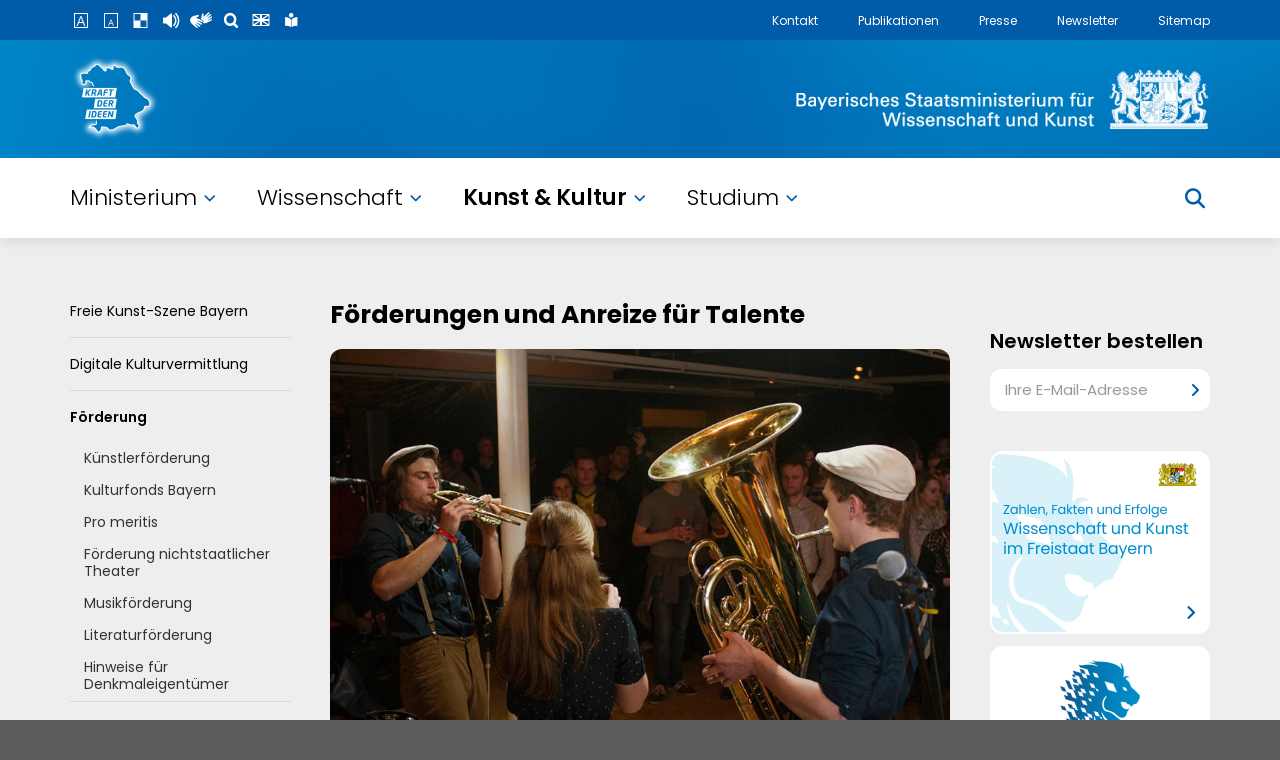

--- FILE ---
content_type: text/html; charset=UTF-8
request_url: https://www.stmwk.bayern.de/kunst-und-kultur/foerderung.html
body_size: 5271
content:
<!DOCTYPE html>
<html lang="de" class="no-js">
    <head>
        <meta charset="utf-8">
        <meta http-equiv="X-UA-Compatible" content="IE=edge,chrome=1">
        <meta name="robots" content="INDEX,FOLLOW">
        <meta name="viewport" content="width=device-width, initial-scale=1, user-scalable=no">
        <meta name="format-detection" content="telephone=no">
        <meta name="format-detection" content="address=no">
        <meta name="format-detection" content="email=no">
        <meta name="format-detection" content="date=no">
        <!meta property="og:title" content=""/>
        <!meta property="og:image" content="https://www.stmwk.bayern.de/bilder/km_/redax_social_fb_pic/753_"  />
        <!meta property="og:description" content=""/>
        <title>Förderungen und Anreize für Talente</title>
        <meta name="title" content="Förderungen und Anreize für Talente" /> 
    <meta name="keywords" content="Förderung, Musik, Bayerischer Musikplan, Bayerischer Musikfonds, Kulturorchester, Volksmusik, Jazz, Rock- und Popmusik, Laienmusik in Verbänden und Vereinen, Förderung der Musikberufe und der zeitgenössischen Musik, Förderung musikalischer Veranstaltungen" /> 
        <meta name="description" content="">
        <link rel="stylesheet" href="/asts/style.css?250719">
        <link rel="icon" href="/favicon.ico" type="image/x-icon" />
        <link rel="shortcut icon" href="/favicon.ico" type="image/x-icon" />
        <script src="//f1-eu.readspeaker.com/script/8351/ReadSpeaker.js?pids=embhl" type="text/javascript"></script>


    </head>
        <body>



    <div id="BG" data-rubrik="6" data-id="753">
        <div class="Wrapper Body">



            <div class="Wrapper2">
                <article id="Vorlesen">





                    <h1>
			Förderungen und Anreize für Talente</h1>












		<div class="TextBild">
			<figure class="Left">
				<img data-src="/bilder/km_absatz/foto/11912_Talentförderung_wwwbayernby_CR_Jens-Schwarz_880.jpg" alt="Ein Konzert von drei jungen Musikern (Foto: www.bayern.by; Jens Schwarz)" class="rs_skip rs_preserve">
				<figcaption>Ein Konzert von drei jungen Musikern (Foto: www.bayern.by; Jens Schwarz)</figcaption>
			</figure>
			<div class="clear"></div>
		</div>




























































































		<div class="TextBild">
			<p>W&auml;hrend andere deutsche L&auml;nder gerade bei Kunst und Kultur sparen, investiert Bayern in eine F&uuml;lle von Projekten. So hat der Freistaat mit rund 1.350 Museen eine der reichsten Museumslandschaften Europas und h&auml;lt mit mehr als 20 Millionen Museumsbesuchern bundesweit die Spitzenposition. Auch unsere Staatstheater werden weiterhin finanziell so ausgestattet, dass sie erstklassige Produktionen verwirklichen k&ouml;nnen.&nbsp;</p>

<p>Hier finden Sie einen &Uuml;berblick &uuml;ber die F&ouml;rderungsangebote des Bayerischen Staatsministeriums f&uuml;r Wissenschaft und Kunst im Bereich Kunst und Kultur.</p>

			<div class="clear"></div>
		</div>





















































































			<h2 class="Color">Kunst und Tradition</h2>

















		<ul class="LinkBlock">
			<li>
					<a href="/kunst-und-kultur/foerderung/kulturfonds-bayern.html"
					>Kulturfonds<span 
					></span></a>
			</li>
			<li>
					<a href="/kunst-und-kultur/foerderung/literaturfoerderung.html"
					>Literaturförderung<span 
					></span></a>
			</li>
			<li>
					<a href="/kunst-und-kultur/foerderung/kuenstlerfoerderung.html"
					>Künstlerförderung<span 
					></span></a>
			</li>
			<li>
					<a href="/kunst-und-kultur/foerderung/pro-meritis.html"
					>Auszeichnung "Pro meritis scientiae et litterarum"<span 
					></span></a>
			</li>
			<li>
					<a href="/kunst-und-kultur/foerderung/hinweise-fuer-denkmaleigentuemer.html"
					>Förderung der Denkmalpflege<span 
					></span></a>
			</li>
			<li>
					<a href="https://www.stmwk.bayern.de/kunst-und-kultur/foerderung/foerderung-nichtstaatlicher-theater.html"
					target="_blank" title="Dies ist ein externer Link. Sie verlassen damit die Webseite des Kultusministeriums.">Förderung nichtstaatlicher Theater<span class="External"
					></span></a>
			</li>
			<li>
					<a href="https://www.museen-in-bayern.de/die-landesstelle/foerderung.html"
					target="_blank" title="Dies ist ein externer Link. Sie verlassen damit die Webseite des Kultusministeriums.">Förderung nichtstaatlicher Museen<span class="External"
					></span></a>
			</li>
		</ul>











































































			<h2 class="Color">Musik</h2>

















		<ul class="LinkBlock">
			<li>
					<a href="https://www.blkm.de/Service/Bayerischer-Musikplan"
					target="_blank" title="Dies ist ein externer Link. Sie verlassen damit die Webseite des Kultusministeriums.">Bayerischer Musikplan<span class="External"
					></span></a>
			</li>
			<li>
					<a href="/kunst-und-kultur/foerderung/musikfoerderung/musikfonds.html"
					>Bayerischer Musikfonds<span 
					></span></a>
			</li>
			<li>
					<a href="/kunst-und-kultur/foerderung/musikfoerderung/kulturorchester.html"
					>Kulturorchester<span 
					></span></a>
			</li>
			<li>
					<a href="/kunst-und-kultur/foerderung/musikfoerderung/volksmusik.html"
					>Volksmusik<span 
					></span></a>
			</li>
			<li>
					<a href="/kunst-und-kultur/foerderung/musikfoerderung/jazz-rock-pop.html"
					>Jazz, Rock- und Popmusik<span 
					></span></a>
			</li>
			<li>
					<a href="/kunst-und-kultur/foerderung/musikfoerderung/laienmusik.html"
					>Laienmusik in Verbänden und Vereinen<span 
					></span></a>
			</li>
			<li>
					<a href="/kunst-und-kultur/foerderung/musikfoerderung/musikberufe.html"
					>Förderung der Musikberufe und der zeitgenössischen Musik<span 
					></span></a>
			</li>
			<li>
					<a href="/kunst-und-kultur/foerderung/musikfoerderung/veranstaltungen.html"
					>Förderung musikalischer Veranstaltungen<span 
					></span></a>
			</li>
		</ul>











































































			<h2 class="Color">Kulturausgaben</h2>





















		<div class="FaqBlock">

			<div class="Item" id="faq21">
			<h3>Überblick zu den Ausgaben für Kultur in Bayern 2017
			<span></span></h3>
			<div class="Answer">
				<p>Kunst kostet - doch sie ist ein kostbares Gut, auf das eine Gesellschaft nicht verzichten kann. Folgende Liste enth&auml;lt einen &Uuml;berblick zu den Ausgaben f&uuml;r Kultur in Bayern f&uuml;r das Jahr 2017.</p>

<p>Bereiche</p>

<p>Theater ................................................................. 259.432,0 Tsd. &euro;</p>

<p>Museen und Sammlungen ................................... 124.687,2 Tsd. &euro;</p>

<p>Staatliche Bibliotheken ........................................ 56.377,0 Tsd. &euro;</p>

<p>Musikpflege&nbsp;........................................................... 47.154,9 Tsd. &euro;</p>

<p>Denkmalschutz und Denkmalpflege ................... 37.570,6 Tsd. &euro;</p>

<p>Staatliche Archive ................................................ 22.887,4 Tsd. &euro;</p>

<p>Musikschulen ....................................................... 18.397,2 Tsd. &euro;</p>

<p>Sonstige Kulturpflege, z.B. .................................. 15.786,3 Tsd. &euro;</p>

<p><em>Zentralinstitut f&uuml;r Kunstgeschichte M&uuml;nchen,</em></p>

<p><em>Bayerische Akademie der Sch&ouml;nen K&uuml;nste,</em></p>

<p><em>Kulturfonds, Heimatpflege, Literaturf&ouml;rderung</em></p>

<p>Nichtwissenschaftliche Bibliotheken ................... 3.105,6 Tsd. &euro;</p>

<p>Kunsthochschulen ................................................ 1.270,0 Tsd. &euro;</p>

<p>Digitales Kulturportal bavarikon .......................... 1.469,0 Tsd. &euro;</p>

<p><strong>Insgesamt ................................................... </strong><strong>rd. 668 Mio. &euro;</strong></p>

			<div class="clear"></div>
			<div class="clear"></div>
		<div class="clear"></div>
			</div>


			</div>

		</div>







































































			<h2 class="Color">Weitere Informationen</h2>

















		<ul class="LinkBlock">
			<li>
					<a href="/ministerium/bund-und-europa/eu-kulturprogramm.html"
					>EU-Kulturrahmenprogramm<span 
					></span></a>
			</li>
		</ul>





























































































<nav id="NavSub"><h2 class="Color">Weiterführende Seiten</h2><ul><li><a href="/kunst-und-kultur/foerderung/kuenstlerfoerderung.html">Künstlerförderung<span></span></a></li><li><a href="/kunst-und-kultur/foerderung/kulturfonds-bayern.html">Kulturfonds Bayern<span></span></a></li><li><a href="/kunst-und-kultur/foerderung/pro-meritis.html">Pro meritis<span></span></a></li><li><a href="/kunst-und-kultur/foerderung/foerderung-nichtstaatlicher-theater.html">Förderung nichtstaatlicher Theater<span></span></a></li><li><a href="/kunst-und-kultur/foerderung/musikfoerderung.html">Musikförderung<span></span></a></li><li><a href="/kunst-und-kultur/foerderung/literaturfoerderung.html">Literaturförderung<span></span></a></li><li><a href="/kunst-und-kultur/foerderung/hinweise-fuer-denkmaleigentuemer.html">Hinweise für Denkmaleigentümer<span></span></a></li></ul></nav>



                </article>


                <aside>
                </aside>

                <div class="clear"></div>
            </div>

            <nav id="NavSide" class="rs_skip">
<ul class="First"><li><a href="/kunst-und-kultur/freie-szene.html">Freie Kunst-Szene Bayern</a></li><li><a href="/kunst-und-kultur/digitale-kulturvermittlung.html">Digitale Kulturvermittlung</a></li><li><a href="/kunst-und-kultur/foerderung.html" class="Active">Förderung</a><ul><li><a href="/kunst-und-kultur/foerderung/kuenstlerfoerderung.html">Künstlerförderung</a></li><li><a href="/kunst-und-kultur/foerderung/kulturfonds-bayern.html">Kulturfonds Bayern</a></li><li><a href="/kunst-und-kultur/foerderung/pro-meritis.html">Pro meritis</a></li><li><a href="/kunst-und-kultur/foerderung/foerderung-nichtstaatlicher-theater.html">Förderung nichtstaatlicher Theater</a></li><li><a href="/kunst-und-kultur/foerderung/musikfoerderung.html">Musikförderung</a></li><li><a href="/kunst-und-kultur/foerderung/literaturfoerderung.html">Literaturförderung</a></li><li><a href="/kunst-und-kultur/foerderung/hinweise-fuer-denkmaleigentuemer.html">Hinweise für Denkmaleigentümer</a></li></ul></li><li><a href="/kunst-und-kultur/museen.html">Museen</a></li><li><a href="/kunst-und-kultur/theater-und-musik.html">Theater & Musik</a></li><li><a href="/kunst-und-kultur/literatur.html">Literatur</a></li><li><a href="/kunst-und-kultur/bibliotheken.html">Bibliotheken</a></li><li><a href="/kunst-und-kultur/archive.html">Archive</a></li><li><a href="/kunst-und-kultur/bildende-kunst.html">Bildende Kunst</a></li><li><a href="/kunst-und-kultur/denkmalschutz.html">Denkmalschutz</a></li><li><a href="/kunst-und-kultur/unesco-kulturerbe.html">UNESCO-Welterbe</a></li><li><a href="/kunst-und-kultur/kunstgeschichte.html">Kunstgeschichte</a></li><li><a href="/kunst-und-kultur/haus-der-bayerischen-geschichte.html">Haus der Bayerischen Geschichte</a></li><li><a href="/kunst-und-kultur/akademie-der-schoenen-kuenste.html">Akademie der Schönen Künste</a></li><li><a href="/kunst-und-kultur/international.html">International</a></li><li><a href="/kunst-und-kultur/investitionen-fuer-nationale-kultureinrichtungen-deutschland-ink.html">Investitionen für nationale Kultureinrichtungen Deutschland (INK)</a></li>
                    <li class="Main Cat4"><a href="/ministerium.html">Ministerium<span></span></a></li>
                    <li class="Main Cat5"><a href="/studenten.html">Studierende<span></span></a></li>
                    <li class="Main Cat7"><a href="/wissenschaftler.html">Wissenschaftler<span></span></a></li>
                    <li class="Main Cat6"><a href="/kunst-und-kultur.html">Kunst & Kultur<span></span></a></li>
                </ul>
            </nav> 
            <div class="clear"></div>

            
        </div>

        <header>
            <nav id="NavMeta">
                <div class="Wrapper">
                    <ul class="Service"
                        ><li title="Schrift vergrößern"><span class="ServiceFontBigger"></span></li
                        ><li title="Schrift verkleinern"><span class="ServiceFontSmaller"></span></li
                        ><li title="Kontrast ändern" class="ServiceContrast"><span class="ServiceContrast"></span></li
                        ><li title="Vorlese-Funktion" id="Reader"><span class="ServiceReader"></span></li
                        ><li title="Informationen in Gebärdensprache" data-url="/gebaerdensprache"><span class="ServiceSignLanguage"></span></li
                        ><li title="Suche" id="Search"><span class="ServiceSearch"></span></li
                        ><li title="English" id="Language" class="LanguageOnlyEN"><span class="ServiceLanguage"></span></li
						><li title="Leichte Sprache"><a href="/leichte-sprache.html"><span class="ServiceEasyLanguage"></span></a></li
                    ></ul>
                    <ul class="Links"
                        ><li><a href="/ministerium/kontakt/ansprechpartner.html">Kontakt</a></li
                        ><li><a href="/publikationen.html">Publikationen</a></li
                        ><li><a href="/ministerium/meldung/2295/pressemeldungen.html">Presse</a></li
                        ><li><a href="/newsletter.html">Newsletter</a></li
                        ><li><a href="/sitemap.html">Sitemap</a></li
                        ><li id="Burger"><a href="javascript:;"></a></li
                    ></ul>
                </div>
            </nav>
			<div id="NavLogo">
                <div class="Wrapper">
					<div class="headerGrid1">
						<div class="headerGrid1Logo1">
							<a href="/"></a>
						</div>
						<div class="headerGrid1Logo2">
							<a href="/"></a>
						</div>
					</div>
				</div>
			</div>
            <nav id="SearchBox">
                <form action="/suche.html" method="get" class="Wrapper">
                    <fieldset>
                        <h2>Suche</h2>
                        <input type="hidden" name="u" value="1">
                        <input type="hidden" name="t" value="9999">
                        <div class="SelectCustom">
                            <select name="m" id="SearchMode">
                                <option value="1" selected="selected">Themen</option>
                                <!--<option value="3">Schulen</option>-->
                                <option value="2">Pressemitteilungen</option>
                            </select>
                            <div class="SelectCustomIcon"></div>
                        </div>
                        <input type="text" name="s" value="" placeholder="Bitte geben Sie Ihren Suchbegriff ein ..." />
                        <div class="clear"></div>
                    </fieldset>
                </form>
            </nav>
            <div id="ReaderBox">
                <div class="Wrapper">
                    <h2>Vorlese-Funktion</h2>
                        <div id="readspeaker_button1" class="rs_skip rsbtn rs_preserve">
                            <a rel="nofollow" class="rsbtn_play" accesskey="L" title="Um den Text anzuh&ouml;ren, verwenden Sie bitte ReadSpeaker" href="//app-eu.readspeaker.com/cgi-bin/rsent?customerid=10007&lang=de_de&readid=Vorlesen&url=https%3A%2F%2Fwww.stmwk.bayern.de%2F%2Fkunst-und-kultur%2Ffoerderung.html">
                                <span class="rsbtn_left rsimg rspart"><span class="rsbtn_text"><span>Vorlesen</span></span></span>
                                <span class="rsbtn_right rsimg rsplay rspart"></span>
                            </a>
                        </div>
                </div>
            </div>
            <div id="LanguageBox">
                <div class="Wrapper">
                    <h2>Sprachen</h2>
                    <nav>
                        <ul>
                            <li><a href="/index.html" title="deutsche Sprachversion"><span>deutsch</span></a></li>
                            <li><a href="/englisch.html" title="englische Sprachversion"><span>englisch</span></a></li>
                            <li><a href="/franzoesisch.html" title="franz&ouml;sische Sprachversion"><span>franz&ouml;sisch</span></a></li>
                            <li><a href="/russisch.html" title="russische Sprachversion"><span>russisch</span></a></li>
                            <li><a href="/tuerkisch.html" title="t&uuml;rkische Sprachversion"><span>t&uuml;rkisch</span></a></li>
                            <li><a href="/spanisch.html" title="spanische Sprachversion"><span>spanisch</span></a></li>
                            <li><a href="/arabisch.html" title="arabische Sprachversion"><span>arabisch</span></a></li>
                            <li><a href="/tschechisch.html" title="tschechische Sprachversion"><span>tschechisch</span></a></li>
                        </ul>
                    </nav>
                </div>
            </div>



            <div id="NavMain" class="NavMainWM">
                <nav class="Wrapper HomeNavWrapper">
                    <ul>
						<li class="Main4"><a href="/ministerium.html">Ministerium<span></span></a></li>
						<li class="Main7"><a href="/wissenschaftler.html">Wissenschaft<span></span></a></li>
						<li class="Main6"><a href="/kunst-und-kultur.html">Kunst &amp; Kultur<span></span></a></li>
						<li class="Main5"><a href="/studenten.html">Studium<span></span></a></li>
					</ul>
					<div id="Search2"><span></span></div>
                </nav>
                <nav id="Mega" class="MegaWM">
                    <div class="Wrapper">
                        <div id="Mega4" class="Content"></div>
                        <div id="Mega5" class="Content"></div>
                        <div id="Mega6" class="Content"></div>
                        <div id="Mega7" class="Content"></div>
                    </div>
               </nav>
           </div>
        </header>
        
        <footer>
			<div class="footer1">
				<div class="Wrapper">
					<form action="/newsletter.html" method="get">
						<fieldset class="footerGrid1">
							<div class="footerGridItem">
								<label for="re_nl">Keine News mehr verpassen &mdash; immer informiert:</label>
							</div>
							<div class="footerGridItem">
								<input type="text" name="nle" id="re_nl" placeholder="Ihre E-Mail-Adresse">
								<input type="submit" value="" class="Inside">
							</div>
						</fieldset>
					</form>
				</div>
			</div>
			<div class="footer2">
				<div class="Wrapper">
					<div class="footerGrid2">
						<div class="footerGridItem">
							<h2>Bildung und Forschung</h2>
							<ul>
								<li>
									<a href="http://www.bavarikon.de/" target="_blank">Kulturportal Bavarikon</a>
								</li>
								<li>
									<a href="http://www.studieren-in-bayern.de/" target="_blank">Studieren in Bayern</a>
								</li>
								<li>
									<a href="https://www.study-in-bavaria.de/" target="_blank">Study in Bavaria</a>
								</li>
								<li>
									<a href="https://www.elitenetzwerk.bayern.de/" target="_blank">Elitenetzwerk Bayern</a>
								</li>
								<li>
									<a href="https://www.weiter-studieren-in-bayern.de/" target="_blank">Weiterstudieren in Bayern</a>
								</li>
								<li>
									<a href="https://www.research-in-bavaria.de/" target="_blank">Research in Bavaria</a>
								</li>
							</ul>
						</div>
						<div class="footerGridItem">
							<h2>Kultur und Geschichte</h2>
							<ul>
								<li>
									<a href="http://www.hdbg.de/basis/index.php" target="_blank">Haus der Bayerischen Geschichte</a>
								</li>
								<li>
									<a href="http://www.kulturportal-bayern.de/" target="_blank">Kulturportal Bayern</a>
								</li>
								<li>
									<a href="http://www.mpz.bayern.de/" target="_blank">Museumspädagogisches Zentrum München</a>
								</li>
								<li>
									<a href="https://www.stmwk.bayern.de/publikationen.html" target="_blank">Ministerialblatt</a>
								</li>
								<li>
									<a href="http://www.literaturportal-bayern.de/" target="_blank">Literaturportal</a>
								</li>
							</ul>
						</div>
						<div class="footerGridItem">
							<h2>Serviceangebote Bayern</h2>
							<ul>
								<li>
									<a href="http://www.bayern.de/service/bayern-direkt-2/" target="_blank">Servicestelle Bayern &mdash; Der direkte Draht zur Staatsregierung</a>
								</li>
								<li>
									<a href="http://www.verwaltungsservice.bayern.de/" target="_blank">Behördenwegweiser Bayern</a>
								</li>
								<li>
									<a href="http://www.barrierefrei.bayern.de/" target="_blank">Bayern Barrierefrei</a>
								</li>
								<li>
									<a href="http://www.bayern.de/" target="_blank">Bayern.de &mdash; Bayerisches Landesportal</a>
								</li>
								<!-- <li>
									<a href="https://www.facebook.com/bayern" target="_blank">Bayerische Staatsregierung auf Facebook</a>
								</li> -->
							</ul>
						</div>
						<div class="footerGridItem">
							<h2>&nbsp;</h2>
							<ul>
								<li><a href="/impressum.html">Impressum</a></li>
								<li><a href="/ministerium/kontakt/ansprechpartner.html">Kontakt</a></li>
								<li><a href="/datenschutzerklaerung.html">Datenschutz</a></li>
								<li><a href="/barrierefreiheit.html">Barrierefreiheit</a></li>
							</ul>

						</div>
					</div>
					<div class="footerGrid3">
						<div class="footerGridItem">
							<p>© Bayerisches Staatsministerium für Wissenschaft und Kunst</p>
						</div>
						<div class="footerGridItem">
                            <ul class="footerIcons">
                                <li><a class="footerSocial footerSocialInstagram" href="https://www.instagram.com/stmwk.bayern/" target="_blank" title="EXTERNER LINK: Das StMWK auf Instagram; Sie verlassen die Webseite des StMWK"></a></li>
                                <li><a class="footerSocial footerSocialFacebook" href="https://www.facebook.com/StMWK.Bayern/" target="_blank" title="EXTERNER LINK: Das StMWK auf Facebook; Sie verlassen die Webseite des StMWK"></a></li>
                                <li><a class="footerSocial footerSocialLinkedIn" href="https://www.linkedin.com/company/stmwk-bayern" target="_blank" title="EXTERNER LINK: Das StMWK auf LinkedIn; Sie verlassen die Webseite des StMWK"></a></li>
                                <li><a class="footerSocial footerSocialYouTube" href="https://www.youtube.com/@StMWK.Bayern" target="_blank" title="EXTERNER LINK: Das StMWK auf YouTube; Sie verlassen die Webseite des StMWK"></a></li>
                                <li><a class="footerSocial footerSocialTwitter" href="https://twitter.com/StMWK_Bayern" target="_blank" title="EXTERNER LINK: Das StMWK auf Twitter; Sie verlassen die Webseite des StMWK"></a></li>
                                <!--<li><a class="footerSocial footerSocialBlueSky" href="https://bsky" target="_blank" title="EXTERNER LINK: Das StMWK auf BlueSky; Sie verlassen die Webseite des StMWK"></a></li>-->

                            </ul>
						</div>
					</div>
				</div>
			</div>
        </footer>


    </div>

    <script src="/asts/script.js?250716"></script><noscript><img src="//www.piwik.bayern.de/piwik/piwik.php?idsite=432" style="border:0;" alt=""></noscript>
    <!--<script src="//f1-eu.readspeaker.com/script/10007/ReadSpeaker.js?pids=embhl&jit=1" type="text/javascript"></script>-->

    </body>
</html>
<!-- RxTime: 0.0041661262512207 -->

--- FILE ---
content_type: text/html; charset=UTF-8
request_url: https://www.stmwk.bayern.de/partials/aside-6.html
body_size: 630
content:


                    <div class="Container">














                        <div class="Block NLBox
				BlockNoBorder
			">
                            <h2>Newsletter bestellen</h2>
                            <form action="/newsletter.html" method="get">
                                <fieldset>
                                    <label for="re_nl">E-Mail-Adresse</label>
                                    <input type="text" name="nle" id="re_nl" placeholder="Ihre E-Mail-Adresse">
                                    <input type="submit" value="" class="Inside">
                                </fieldset>
                            </form>
                        </div>






                        <div class="Block LogoBox
				BlockNoBorder
			">
                            <a href="/epaper/WKBayern/index.html" target="_blank"><img data-src="/bilder/km_re_logobanner/banner_img/38_60_stmwk-wiss-kunst.png" alt="Wissenschaft und Kunst im Freistaat Bayern"></a>
                            <a href="https://www.hightechagenda.de" target="_blank"><img data-src="/bilder/km_re_logobanner/banner_img/25_stmwk-hightech.png" alt="Hightech Agenda Bayern"></a>
                            <a href="https://bink-bayern.de/" target="_blank"><img data-src="/bilder/km_re_logobanner/banner_img/42_58_stmwk-bink.png" alt="bink"></a>
                            <a href="http://www.bavarikon.de/" target="_blank"><img data-src="/bilder/km_re_logobanner/banner_img/10_stmwk-bavarikon.png" alt="bavarikon - Kultur und Wissensschätze Bayerns"></a>
                            <a href="http://www.kulturportal-bayern.de/" target="_blank"><img data-src="/bilder/km_re_logobanner/banner_img/11_stmwk-kulturportal.png" alt="Kulturportal Bayern"></a>
                            <a href="http://www.kunstareal.de/" target="_blank"><img data-src="/bilder/km_re_logobanner/banner_img/12_stmwk-kunstareal.png" alt="Kunstareal München"></a>
                            <a href="https://www.literaturportal-bayern.de/" target="_blank"><img data-src="/bilder/km_re_logobanner/banner_img/17_stmwk-literaturportal.png" alt="Literaturportal Bayern"></a>
                        </div>



























                    </div>

<!-- RxTime: 0.004080057144165 -->

--- FILE ---
content_type: text/css
request_url: https://www.stmwk.bayern.de/asts/style.css?250719
body_size: 18607
content:
@font-face {
  font-family: 'Source Sans Pro';
  font-style: normal;
  font-weight: 300;
  src: url("fonts/font300.eot");
  src: local("Source Sans Pro Light"),local("SourceSansPro-Light"),url("fonts/font300.eot?#iefix") format("embedded-opentype"),url("fonts/font300.woff2") format("woff2"),url("fonts/font300.woff") format("woff"),url("fonts/font300.ttf") format("truetype"),url("fonts/font300.svg#SourceSansPro") format("svg")
}
@font-face {
  font-family: 'Source Sans Pro';
  font-style: normal;
  font-weight: 400;
  src: url("fonts/fontregular.eot");
  src: local("Source Sans Pro Regular"),local("SourceSansPro-Regular"),url("fonts/font400.eot?#iefix") format("embedded-opentype"),url("fonts/font400.woff2") format("woff2"),url("fonts/font400.woff") format("woff"),url("fonts/font400.ttf") format("truetype"),url("fonts/font400.svg#SourceSansPro") format("svg")
}
@font-face {
  font-family: 'Source Sans Pro';
  font-style: italic;
  font-weight: 400;
  src: url("fonts/fontitalic.eot");
  src: local("Source Sans Pro Italic"),local("SourceSansPro-Italic"),url("fonts/font400italic.eot?#iefix") format("embedded-opentype"),url("fonts/font400italic.woff2") format("woff2"),url("fonts/font400italic.woff") format("woff"),url("fonts/font400italic.ttf") format("truetype"),url("fonts/font400italic.svg#SourceSansPro") format("svg")
}
@font-face {
  font-family: 'Source Sans Pro';
  font-style: normal;
  font-weight: 600;
  src: url("fonts/font600.eot");
  src: local("Source Sans Pro SemiBold"),local("SourceSansPro-SemiBold"),url("fonts/font600.eot?#iefix") format("embedded-opentype"),url("fonts/font600.woff2") format("woff2"),url("fonts/font600.woff") format("woff"),url("fonts/font600.ttf") format("truetype"),url("fonts/font600.svg#SourceSansPro") format("svg")
}
@font-face {
  font-family: 'Source Sans Pro';
  font-style: italic;
  font-weight: 600;
  src: url("fonts/font600italic.eot");
  src: local("Source Sans Pro SemiBold Italic"),local("SourceSansPro-SemiBoldItalic"),url("fonts/font600italic.eot?#iefix") format("embedded-opentype"),url("fonts/font600italic.woff2") format("woff2"),url("fonts/font600italic.woff") format("woff"),url("fonts/font600italic.ttf") format("truetype"),url("fonts/font600italic.svg#SourceSansPro") format("svg")
}
@font-face {
  font-family: 'Source Sans Pro';
  font-style: normal;
  font-weight: 700;
  src: url("fonts/font700.eot");
  src: local("Source Sans Pro Bold"),local("SourceSansPro-Bold"),url("fonts/font700.eot?#iefix") format("embedded-opentype"),url("fonts/font700.woff2") format("woff2"),url("fonts/font700.woff") format("woff"),url("fonts/font700.ttf") format("truetype"),url("fonts/font700.svg#SourceSansPro") format("svg")
}


/* poppins-100 - latin */
@font-face {
  font-display: swap; /* Check https://developer.mozilla.org/en-US/docs/Web/CSS/@font-face/font-display for other options. */
  font-family: 'Poppins';
  font-style: normal;
  font-weight: 100;
  src: url('fonts/poppins-v23-latin-100.woff2') format('woff2'); /* Chrome 36+, Opera 23+, Firefox 39+, Safari 12+, iOS 10+ */
}
/* poppins-100italic - latin */
@font-face {
  font-display: swap; /* Check https://developer.mozilla.org/en-US/docs/Web/CSS/@font-face/font-display for other options. */
  font-family: 'Poppins';
  font-style: italic;
  font-weight: 100;
  src: url('fonts/poppins-v23-latin-100italic.woff2') format('woff2'); /* Chrome 36+, Opera 23+, Firefox 39+, Safari 12+, iOS 10+ */
}
/* poppins-200 - latin */
@font-face {
  font-display: swap; /* Check https://developer.mozilla.org/en-US/docs/Web/CSS/@font-face/font-display for other options. */
  font-family: 'Poppins';
  font-style: normal;
  font-weight: 200;
  src: url('fonts/poppins-v23-latin-200.woff2') format('woff2'); /* Chrome 36+, Opera 23+, Firefox 39+, Safari 12+, iOS 10+ */
}
/* poppins-200italic - latin */
@font-face {
  font-display: swap; /* Check https://developer.mozilla.org/en-US/docs/Web/CSS/@font-face/font-display for other options. */
  font-family: 'Poppins';
  font-style: italic;
  font-weight: 200;
  src: url('fonts/poppins-v23-latin-200italic.woff2') format('woff2'); /* Chrome 36+, Opera 23+, Firefox 39+, Safari 12+, iOS 10+ */
}
/* poppins-300 - latin */
@font-face {
  font-display: swap; /* Check https://developer.mozilla.org/en-US/docs/Web/CSS/@font-face/font-display for other options. */
  font-family: 'Poppins';
  font-style: normal;
  font-weight: 300;
  src: url('fonts/poppins-v23-latin-300.woff2') format('woff2'); /* Chrome 36+, Opera 23+, Firefox 39+, Safari 12+, iOS 10+ */
}
/* poppins-300italic - latin */
@font-face {
  font-display: swap; /* Check https://developer.mozilla.org/en-US/docs/Web/CSS/@font-face/font-display for other options. */
  font-family: 'Poppins';
  font-style: italic;
  font-weight: 300;
  src: url('fonts/poppins-v23-latin-300italic.woff2') format('woff2'); /* Chrome 36+, Opera 23+, Firefox 39+, Safari 12+, iOS 10+ */
}
/* poppins-regular - latin */
@font-face {
  font-display: swap; /* Check https://developer.mozilla.org/en-US/docs/Web/CSS/@font-face/font-display for other options. */
  font-family: 'Poppins';
  font-style: normal;
  font-weight: 400;
  src: url('fonts/poppins-v23-latin-regular.woff2') format('woff2'); /* Chrome 36+, Opera 23+, Firefox 39+, Safari 12+, iOS 10+ */
}
/* poppins-italic - latin */
@font-face {
  font-display: swap; /* Check https://developer.mozilla.org/en-US/docs/Web/CSS/@font-face/font-display for other options. */
  font-family: 'Poppins';
  font-style: italic;
  font-weight: 400;
  src: url('fonts/poppins-v23-latin-italic.woff2') format('woff2'); /* Chrome 36+, Opera 23+, Firefox 39+, Safari 12+, iOS 10+ */
}
/* poppins-500 - latin */
@font-face {
  font-display: swap; /* Check https://developer.mozilla.org/en-US/docs/Web/CSS/@font-face/font-display for other options. */
  font-family: 'Poppins';
  font-style: normal;
  font-weight: 500;
  src: url('fonts/poppins-v23-latin-500.woff2') format('woff2'); /* Chrome 36+, Opera 23+, Firefox 39+, Safari 12+, iOS 10+ */
}
/* poppins-500italic - latin */
@font-face {
  font-display: swap; /* Check https://developer.mozilla.org/en-US/docs/Web/CSS/@font-face/font-display for other options. */
  font-family: 'Poppins';
  font-style: italic;
  font-weight: 500;
  src: url('fonts/poppins-v23-latin-500italic.woff2') format('woff2'); /* Chrome 36+, Opera 23+, Firefox 39+, Safari 12+, iOS 10+ */
}
/* poppins-600 - latin */
@font-face {
  font-display: swap; /* Check https://developer.mozilla.org/en-US/docs/Web/CSS/@font-face/font-display for other options. */
  font-family: 'Poppins';
  font-style: normal;
  font-weight: 600;
  src: url('fonts/poppins-v23-latin-600.woff2') format('woff2'); /* Chrome 36+, Opera 23+, Firefox 39+, Safari 12+, iOS 10+ */
}
/* poppins-600italic - latin */
@font-face {
  font-display: swap; /* Check https://developer.mozilla.org/en-US/docs/Web/CSS/@font-face/font-display for other options. */
  font-family: 'Poppins';
  font-style: italic;
  font-weight: 600;
  src: url('fonts/poppins-v23-latin-600italic.woff2') format('woff2'); /* Chrome 36+, Opera 23+, Firefox 39+, Safari 12+, iOS 10+ */
}
/* poppins-700 - latin */
@font-face {
  font-display: swap; /* Check https://developer.mozilla.org/en-US/docs/Web/CSS/@font-face/font-display for other options. */
  font-family: 'Poppins';
  font-style: normal;
  font-weight: 700;
  src: url('fonts/poppins-v23-latin-700.woff2') format('woff2'); /* Chrome 36+, Opera 23+, Firefox 39+, Safari 12+, iOS 10+ */
}
/* poppins-700italic - latin */
@font-face {
  font-display: swap; /* Check https://developer.mozilla.org/en-US/docs/Web/CSS/@font-face/font-display for other options. */
  font-family: 'Poppins';
  font-style: italic;
  font-weight: 700;
  src: url('fonts/poppins-v23-latin-700italic.woff2') format('woff2'); /* Chrome 36+, Opera 23+, Firefox 39+, Safari 12+, iOS 10+ */
}
/* poppins-800 - latin */
@font-face {
  font-display: swap; /* Check https://developer.mozilla.org/en-US/docs/Web/CSS/@font-face/font-display for other options. */
  font-family: 'Poppins';
  font-style: normal;
  font-weight: 800;
  src: url('fonts/poppins-v23-latin-800.woff2') format('woff2'); /* Chrome 36+, Opera 23+, Firefox 39+, Safari 12+, iOS 10+ */
}
/* poppins-800italic - latin */
@font-face {
  font-display: swap; /* Check https://developer.mozilla.org/en-US/docs/Web/CSS/@font-face/font-display for other options. */
  font-family: 'Poppins';
  font-style: italic;
  font-weight: 800;
  src: url('fonts/poppins-v23-latin-800italic.woff2') format('woff2'); /* Chrome 36+, Opera 23+, Firefox 39+, Safari 12+, iOS 10+ */
}
/* poppins-900 - latin */
@font-face {
  font-display: swap; /* Check https://developer.mozilla.org/en-US/docs/Web/CSS/@font-face/font-display for other options. */
  font-family: 'Poppins';
  font-style: normal;
  font-weight: 900;
  src: url('fonts/poppins-v23-latin-900.woff2') format('woff2'); /* Chrome 36+, Opera 23+, Firefox 39+, Safari 12+, iOS 10+ */
}
/* poppins-900italic - latin */
@font-face {
  font-display: swap; /* Check https://developer.mozilla.org/en-US/docs/Web/CSS/@font-face/font-display for other options. */
  font-family: 'Poppins';
  font-style: italic;
  font-weight: 900;
  src: url('fonts/poppins-v23-latin-900italic.woff2') format('woff2'); /* Chrome 36+, Opera 23+, Firefox 39+, Safari 12+, iOS 10+ */
}



* {
  padding: 0;
  margin: 0;
  border: 0;
  font-size: 1em;
  box-sizing: border-box;
  font-weight: 400;
  background-repeat: no-repeat
}
html {
  -webkit-text-size-adjust: 100%
}
ul {
  list-style-type: none
}
ol {
  padding-left: 2em
}
a {
  text-decoration: none;
  color: #0584d1
}
em {
  font-style: italic
}
input[type=text],
input[type=submit] {
  border-radius: 0;
  -webkit-appearance: none
}
body {
  font-family: "Poppins";
  font-size: 1em;
  line-height: 1.333em;
  /* color: #333; */
  color: #000;
  background-color: #5c5c5c
}
body.White {
  background-color: transparent
}
.Body {
  padding-top: 299px;
  background-color: #eeeeee
}
#BG {
  background-color: #eeeeee
}
.Wrapper,
.Home .WrapperSlider {
  width: 100%;
  max-width: 1140px;
  margin: 0 auto;
  position: relative;
}
.Wrapper2 {
  float: right;
  width: 77.19298%
}
.clear {
  clear: both
}
.MarginTop {
  margin-top: 3em
}
.MarginBottom {
  margin-bottom: 3em
}
.NoMarginBottom {
  margin-bottom: 0
}
/* .Farbe1 {
  color: #fe9b00 !important
}
.Farbe2 {
  color: #c8000d !important
}
.Farbe3 {
  color: #679926 !important
}
.Farbe4 {
  color: #0584d1 !important
}
.Farbe5 {
  color: #2ca6b1 !important
}
.Farbe6 {
  color: #a2389d !important
}
.Farbe7 {
  color: #ff5a00 !important
} */
@media (max-width: 1180px) {
  .Wrapper,
  .Home .WrapperSlider {
    padding: 0 20px
  }
  .Body {
    width: 100%;
    padding-top: 292px
  }
}
@media (max-width: 880px) {
  .Body {
    padding-top: 289px
  }
}
@media (max-width: 767px) {
  body {
    overflow-wrap: break-word;
    word-wrap: break-word;
    -webkit-hyphens: auto;
    -ms-hyphens: auto;
    hyphens: auto
  }
  .Body {
    padding-top: 213px
  }
  .Wrapper2 {
    width: 100%
  }
}
@media (max-width: 480px) {
  .Body {
    padding-top: 170px
  }
}
article form p {
  margin-bottom: 0
}
article form p.Margin {
  margin-bottom: 1.25em
}
form .ErrorMessage {
  color: #ed1c24;
  font-weight: 600
}
form .SuccessMessage {
  color: #55790c;
  font-weight: 600
}
form .Row {
  clear: both
}
form label,
form .Label {
  display: inline-block;
  margin-top: 1.375em;
  margin-bottom: 0;
  line-height: 1.25em;
  float: left;
  width: 27%
}
form label.Error,
form .Label.Error {
  color: #ed1c24;
  font-weight: 600
}
form label p.Error,
form .Label p.Error {
  color: #ed1c24;
  font-weight: 600
}
form label.Full,
form .Label.Full {
  width: 100%;
  float: none
}
form label label,
form label .Label,
form .Label label,
form .Label .Label {
  margin-top: 0
}
form label div.Checkbox input[type=checkbox],
form .Label div.Checkbox input[type=checkbox] {
  top: 0.25em
}
form input[type=text],
form input[type=password],
form input[type=file],
form select,
form textarea {
  /* font-family: "Source Sans Pro"; */
  font-family: "Poppins";
  border: 1px solid #d9d9d9;
  font-size: 0.9375em;
  padding: 0.625em 1em;
  background-color: #fff;
  margin-top: 1em;
  float: right;
  width: 68%
}
form input[type=text].Error,
form input[type=password].Error,
form input[type=file].Error,
form select.Error,
form textarea.Error {
  border: 1px solid #ed1c24
}
form input[type=text].Full,
form input[type=password].Full,
form input[type=file].Full,
form select.Full,
form textarea.Full {
  width: 100%;
  float: none;
  margin-top: 0.5em
}
form input[type=text].Inline,
form input[type=password].Inline,
form input[type=file].Inline,
form select.Inline,
form textarea.Inline {
  float: none;
  width: auto;
  display: inline-block
}
form input[type=text].Locked,
form input[type=password].Locked,
form input[type=file].Locked,
form select.Locked,
form textarea.Locked {
  border: 0;
  background-color: #f8f8f8
}
form .Error label,
form .Error .Label,
form .Error p {
  color: #ed1c24
}
form .Error input[type=text],
form .Error input[type=password],
form .Error input[type=file],
form .Error select,
form .Error textarea {
  border-color: #ed1c24;
  background-color: #fee
}
form .Error input[type=file] {
  color: #ed1c24
}
form textarea {
  height: 10em
}
form select {
  padding: 0.5em 1em;
}
form .SelectCustom {
  position: relative;
  select {
    -webkit-appearance: none;
    -moz-appearance: none;
    appearance: none;
  }
  .SelectCustomIcon {
    content: "";
    position: absolute;
    top: 50%;
    right: 1em;
    transform: translateY(-50%);
    width: 15px;
    height: 14px;
    pointer-events: none;
    background: url("../asts/sprite2025.png?2025") -415px 0 no-repeat;
    background-size: 500px 500px;
  }
}
form .Radio,
form .Radio50,
form .Radio100 {
  width: 33.333%;
  float: left;
  margin: 0.5em 0
}
form .Radio label,
form .Radio50 label,
form .Radio100 label {
  float: none;
  padding-left: 0.25em;
  width: auto;
  cursor: pointer
}
form .Radio:hover label,
form .Radio:hover .Label,
form .Radio50:hover label,
form .Radio50:hover .Label,
form .Radio100:hover label,
form .Radio100:hover .Label {
  color: #000
}
form .Radio50 {
  width: 50%
}
form .Radio100 {
  width: 100%;
  float: none
}
form .Radio100 label {
  margin-top: 0.5em
}
form .RadioBlock {
  position: relative
}
form .RadioBlock label {
  padding-left: 1.5em
}
form .RadioBlock input[type=radio] {
  position: absolute;
  top: 0.75em;
  left: 0
}
form select {
  display: inline-block
}
form div.Input {
  float: right;
  width: 68%
}
form div.Input input[type=text],
form div.Input input[type=password],
form div.Input select,
form div.Input textarea {
  float: none;
  width: 100%
}
form div.Input input[type=text].Full,
form div.Input input[type=password].Full,
form div.Input select.Full,
form div.Input textarea.Full {
  margin-top: 0.5em
}
form div.Input .Input50 {
  width: 49.5% !important;
  display: inline-block
}
form div.Input .Input33 {
  width: 33% !important;
  display: inline-block
}
form div.Input .Input25 {
  width: 33% !important;
  display: inline-block
}
form div.Input label.Full {
  width: 100%;
  float: none
}
form div.Checkbox {
  position: relative
}
form div.Checkbox label {
  float: none;
  width: auto;
  padding-left: 20px;
  cursor: pointer
}
form div.Checkbox input[type=checkbox] {
  position: absolute;
  top: 1.5em;
  left: 0;
  float: none;
  width: auto;
  display: inline-block
}
form div.Checkbox:hover label,
form div.Checkbox:hover .Label {
  color: #000
}
form hr {
  clear: both;
  display: block;
  padding-top: 3em;
  margin-bottom: 2em;
  border-bottom: 1px solid #e6e6e6
}
form input[type=submit] {
  display: inline-block;
  cursor: pointer;
  font-size: 1em;
  line-height: 1em;
  /* padding: 1em 22px; */
  padding: 1em 22px 1em 28px;
  font-weight: 600;
  /* background: url("../asts/sprite.png") -486px -705px transparent no-repeat;
  background-size: 500px 800px; */
  background: url("../asts/sprite2025.png?2025") -480px -469px transparent no-repeat;
  background-size: 500px 500px;
  -webkit-filter: none;
  filter: none
}
form input[type=submit]:hover {
  text-decoration: underline
}
form input[type=submit].Inside {
  padding: 0;
  /* width: 25px;
  height: 25px;
  background: url("../asts/sprite.png") -485px -671px no-repeat;
  background-size: 500px 800px;
  position: absolute;
  bottom: 5px;
  right: 0 */
  width: 17px;
  height: 22px;
  background: url("../asts/sprite2025.png?2025") -430px 0px no-repeat;
  background-size: 500px 500px;
  position: absolute;
  bottom: 10px;
  right: 6px;
}
form .Info {
  margin-bottom: 1em
}
form .InputInfo {
  font-size: 0.75em;
  line-height: 1.25em;
  margin-top: 0.5em;
  color: #b3b3b3
}
form .DateInput .Day,
form .DateInput .Month,
form .DateInput .Year {
  display: inline-block;
  width: 25%;
  padding-right: 10px
}
form .DateInput .Day select,
form .DateInput .Month select,
form .DateInput .Year select {
  display: inline-block
}
form .DateInput .Year {
  width: 50%;
  padding-right: 0
}
form .LocationInput .Zip,
form .LocationInput .City {
  display: inline-block;
  width: 25%;
  padding-right: 10px
}
form .LocationInput .Zip input,
form .LocationInput .City input {
  display: inline-block
}
form .LocationInput .City {
  width: 75%;
  padding-right: 0
}
form .RightSmallLabel {
  clear: both
}
form .RightSmallLabel .Left {
  width: 15%;
  float: left
}
form .RightSmallLabel .Left label {
  width: 100%;
  float: none
}
form .RightSmallLabel .Right {
  width: 85%;
  float: right
}
form .Captcha {
  float: right;
  width: 68%;
  position: relative;
  padding-left: 180px
}
form .Captcha img {
  position: absolute;
  left: 0;
  top: 1em
}
form .Captcha input[type=text] {
  float: none;
  width: 100%
}
form fieldset {
  clear: both;
  margin-bottom: 3.5em
}
form legend {

  margin: 2em 0 0.75em 0;
  font-weight: 600;
  font-size: 1.25em;
  line-height: 1.25em;

  /* display: block;
  width: 100%;
  margin: 0 0 0.75em 0;
  font-weight: 600;
  background-color: #0584d1;
  color: #fff;
  font-weight: 400;
  text-shadow: 1px 1px 0 rgba(0,0,0,0.2);
  padding: 0.25em 0.75em 0.25em 0.75em;
  background-color: #0584d1;
  background: -webkit-linear-gradient(top, #0584d1 0%, #047acb 100%);
  background: linear-gradient(to bottom, #0584d1 0%, #047acb 100%) */
}
form .Important {
  font-weight: 700
}
form ::-webkit-input-placeholder {
  font-style: italic
}
form ::-moz-placeholder {
  font-style: italic
}
form :-ms-input-placeholder {
  font-style: italic
}
form :-moz-placeholder {
  font-style: italic
}
.Legal {
  font-size: 0.75em;
  line-height: 1.25em;
  margin: 1.5em 0;
  color: #b3b3b3
}
@media (max-width: 880px) {
  form .RightSmallLabel .Left {
    width: 12.5%
  }
  form .RightSmallLabel .Right {
    width: 87.5%
  }
}
@media (max-width: 667px) {
  form label,
  form .Label {
    display: block;
    margin-top: 0.5em;
    padding-top: 1em;
    float: none;
    width: 100%
  }
  form label label,
  form label .Label,
  form .Label label,
  form .Label .Label {
    padding-top: 0
  }
  form input[type=text],
  form input[type=password],
  form select,
  form textarea {
    margin-top: 0.5em;
    float: none;
    width: 100%
  }
  form div.Input {
    float: none;
    width: 100%
  }
  form .Captcha {
    float: 100;
    width: 100%
  }
  form .Captcha img {
    top: 0.25em
  }
  form .Radio,
  form .Radio50,
  form .Radio100 {
    width: 50%
  }
  form .Radio label,
  form .Radio50 label,
  form .Radio100 label {
    display: inline-block;
    width: auto;
    padding-top: 0
  }
  form .Radio100 {
    width: 100%
  }
  form div.Checkbox input[type=checkbox] {
    top: 1.125em
  }
}
@media (max-width: 540px) {
  form .Radio,
  form .Radio50,
  form .Radio100 {
    width: 100%;
    float: none;
    margin: 1em 0
  }
  form .RightSmallLabel .Left,
  form .RightSmallLabel .Right {
    width: 100%;
    float: none
  }
  form label,
  form .Label {
    padding-top: 1.5em
  }
  form label div.Checkbox input[type=checkbox],
  form .Label div.Checkbox input[type=checkbox] {
    top: 0.125em
  }
  form input[type=text],
  form input[type=password],
  form select,
  form textarea {
    margin-top: 0.5em
  }
  form div.Checkbox input[type=checkbox] {
    top: 1.625em
  }
}
@media (max-width: 375px) {
  form input[type=text],
  form input[type=password],
  form select,
  form textarea {
    padding-left: 0.5em;
    padding-right: 0.5em
  }
}
header {
  height: 199px;
  position: absolute;
  top: 0;
  left: 0;
  width: 100%
}
#Logo {
  position: absolute;
  width: 403px;
  height: 52px;
  top: 30px;
  right: 0;
  background: url("../asts/sprite.png") 0 0 no-repeat;
  background-size: 500px 800px;
  cursor: pointer
}
.Logo_KM {
  background: url("../asts/sprite_KM.png") 0 0 no-repeat !important;
  background-size: 500px 800px !important
}
.Logo_WM {
  background: url("../asts/sprite_WM.png") 0 0 no-repeat !important;
  background-size: 500px 800px !important
}
#SearchBox,
#ReaderBox,
#LanguageBox {
  display: none;
  position: absolute;
  top: 41px;
  left: 0;
  width: 100%;
  height: 118px;
  background-color: #fafafa;
  background-color: rgba(250,250,250,0.9);
  backdrop-filter: blur(3px);
  -webkit-backdrop-filter: blur(3px);
  padding: 10px 0 20px 0;
  z-index: 490;
  /* border-bottom: 1px solid #e6e6e6 */
}
/* #SearchBox {
  display: block !important;
} */
#SearchBox h2,
#ReaderBox h2,
#LanguageBox h2 {
  font-size: 1.5em;
  line-height: 1.25em;
  font-weight: 200;
  margin-bottom: 0.5em
}
#SearchBox form fieldset {
  position: relative;
  margin-bottom: 0
}
#SearchBox form .SelectCustom {
  width: 23%;
  float: left;
  margin-top: 0;
}
#SearchBox form .SelectCustom select {
  font-family: "Poppins";
  margin-top: 0;
  float: none;
  width: 100%;
}
#SearchBox form input[type=text] {
  width: 76%;
  float: right;
  margin-top: 0;
  padding-right: 28px;
}
#SearchBox form select, #SearchBox form input[type=text] {
  border-radius: 12px;
  overflow: hidden;
  border: none;
  padding: 0.625em 1em;
}
#SearchBox form input[type=text]::placeholder {
  font-style: normal;
  color: #999999;
}
#pmformjs .SelectCustom {
  margin-top: 1em;
}
#pmformjs select {
  border-radius: 12px;
  border: none;
  margin-top: 0;
}
#LanguageBox {
  padding-bottom: 0
}
#LanguageBox li {
  display: inline-block
}
#LanguageBox li a {
  display: block;
  width: 45px;
  height: 25px;
  margin: 0 1em 1em 0;
  background: url("../asts/sprite.png") -27px -530px no-repeat;
  background-size: 500px 800px
}
#LanguageBox li a span {
  display: none
}
#LanguageBox li:nth-child(1) a {
  background-position: -27px -530px
}
#LanguageBox li:nth-child(2) a {
  background-position: -77px -530px
}
#LanguageBox li:nth-child(3) a {
  background-position: -127px -530px
}
#LanguageBox li:nth-child(4) a {
  background-position: -177px -530px
}
#LanguageBox li:nth-child(5) a {
  background-position: -227px -530px
}
#LanguageBox li:nth-child(6) a {
  background-position: -277px -530px
}
#LanguageBox li:nth-child(7) a {
  background-position: -327px -530px
}
#LanguageBox li:nth-child(8) a {
  background-position: -377px -530px
}
@media (max-width: 1180px) {
  #Logo {
    right: 20px
  }
}
@media (max-width: 767px) {
  #ReaderBox div.Wrapper,
  #ReaderBox .Home div.WrapperSlider,
  .Home #ReaderBox div.WrapperSlider {
    padding-top: 0
  }
}
@media (max-width: 667px) {
  #SearchBox form select {
    width: 100%;
    float: none;
    margin-bottom: 1em
  }
  #SearchBox form input[type=text] {
    width: 100%;
    float: none
  }
  #SearchBox,
  #ReaderBox,
  #LanguageBox {
    height: 164px;
  }
}
@media (max-width: 480px) {
  #Logo,
  .Logo_KM,
  .Logo_WM {
    width: 281px;
    height: 35px;
    background-position: 0 -60px !important
  }
}
article {
  float: left;
  width: 70.45455%;
  line-height: 1.5em
}
article.FullWidth {
  float: none;
  width: 100%
}
article h1 {
  font-size: 1.5625em;
  line-height: 1.25em;
  font-weight: 700;
  margin-bottom: 0.75em
}
article h1 span {
  display: block;
  font-size: 0.5em;
  line-height: 1.25em;
  /* margin: 0.125em 0 0.25em 0; */
  margin: 0.125em 0 0.625em 0;
  /* font-weight: 200 */
}
article h1.MarginRight {
  margin-right: 2em
}
article .News h1 span {
  font-size: 0.6em;
  line-height: 1.25em;
  margin: 0.125em 0
}
article h2 {
  margin: 2em 0 0.75em 0;
  font-weight: 600;
  font-size: 1.25em;
  line-height: 1.25em;
}
/* article h2.Color {
  margin: 2.5em 0 0.75em 0;
  background-color: #0584d1;
  color: #fff;
  font-weight: 400;
  text-shadow: 1px 1px 0 rgba(0,0,0,0.2);
  padding: 0.25em 0.75em 0.25em 0.75em;
  background-color: #0584d1;
  background: -webkit-linear-gradient(top, #0584d1 0%, #047acb 100%);
  background: linear-gradient(to bottom, #0584d1 0%, #047acb 100%)
} */
article h2.Big {
  font-size: 1.5em;
  line-height: 1.25em;
  font-weight: 200
}
article h2.Line {
  font-size: 1.5em;
  line-height: 0.625em;
  /* border-bottom: 1px solid #d9d9d9; */
  margin-top: 0;
  margin-bottom: 0.83333em;
  font-weight: 600
}
article h2.Line a {
  color: #333;
  font-weight: 600
}
article h2.Line a:hover {
  text-decoration: underline
}
article h2.Line span {
  background-color: white;
  padding-right: 0.25em
}
article h2.Line em {
  font-style: normal;
  font-weight: 600
}
article h2.Narrow {
  letter-spacing: -0.5px
}
article h2.Narrow span {
  word-break: keep-all;
  white-space: nowrap;
  overflow: visible
}
article p {
  margin-bottom: 1.25em
}
article p a {
  font-weight: 600
}
article p a:hover {
  text-decoration: underline
}
article p strong {
  font-weight: 700
}
article figure {
  display: inline-block;
  width: auto
}
article figure img {
  max-width: 100%;
  height: auto;
  border-radius: 12px;
  overflow: hidden;
}
article figure.Left {
  float: left;
  margin: 0 12px 12px 0
}
article figure.Right {
  float: right;
  margin: 0 0 12px 12px
}
article figure.Full {
  display: block;
  margin: 0 0 24px 0;
  width: 100%
}
article figure.Full img {
  width: 100%
}
article figure figcaption {
  /* font-size: 0.875em; */
  font-size: 0.75em;
  line-height: 1.25em;
  padding: 0.375em 0;
  /* color: #999; */
  color: #5f5f5f;
  /* font-style: italic; */
  /* border-bottom: 1px solid #d9d9d9 */
}
article ul {
  margin: -0.5em 0 1.5em 0.25em
}
article ul li {
  padding-left: 0.75em;
  margin-bottom: 0.625em;
  background: url([data-uri]) 0px 10px no-repeat;
  background-size: 4px 4px
}
article ul li strong {
  font-weight: 700
}
article ul ul {
  margin: 0.75em 0 0 1.5em
}
article iframe {
  width: 100%
}
article iframe[name="Infografik Schulsystem"] {
  height: 900px
}
article nav.GoBack {
  position: relative
}
article nav.GoBack p {
  cursor: pointer;
  display: inline-block;
  position: absolute;
  top: 0;
  right: 0
}
article nav.GoBack p:hover {
  text-decoration: underline
}
article nav.GoBack p span {
  background: url("../asts/sprite.png") -493px -679px no-repeat;
  background-size: 500px 800px;
  display: inline-block;
  width: 12px;
  height: 9px
}
article .VideoPlayer p {
  text-align: center;
  font-size: 1.125em
}
article .VideoPlayer p img {
  width: 60px;
  height: auto
}
article .VideoList .Teaser {
  width: 49.5%;
  float: left;
  cursor: pointer
}
article .VideoList .Teaser:nth-child(even) {
  float: right
}
article .VideoList .Teaser .Image {
  width: 100%;
  height: 170px;
  background-size: cover;
  background-position: center center;
  background-repeat: no-repeat
}
article .VideoList .Teaser h2 {
  margin-top: 0.5em;
  margin-bottom: 0.25em;
  padding-right: 0.5em;
  hyphens: auto;
  overflow-wrap: break-word;
  word-wrap: break-word;
  -webkit-hyphens: auto;
  -ms-hyphens: auto;
}
article .VideoList .Teaser h2 a {
  font-weight: 200;
  color: #333
}
article .VideoList .Teaser p {
  margin-bottom: 3em;
  padding-right: 1em
}
article .VideoList .Teaser:hover h2 a {
  color: #0584d1
}
article .LinkBlock,
article .ListSchools,
article .PressListSmall,
article .JobsExternal,
article .SearchList {
  margin: 0 0 1.5em 0;
  /* border-bottom: 1px solid #d9d9d9; */
  background-color: #fff;
  /* background-color: #fafafa; */
  padding: 8px 16px;
  border-radius: 12px;
  overflow: hidden;
}
article .LinkBlock li,
article .ListSchools li,
article .PressListSmall li,
article .JobsExternal li,
article .SearchList li {
  margin-bottom: 0;
  padding-left: 0;
  position: relative;
  background: none;
  border-top: 1px solid #d9d9d9
}
article .LinkBlock li:first-child,
article .ListSchools li:first-child,
article .PressListSmall li:first-child,
article .JobsExternal li:first-child,
article .SearchList li:first-child {
  border-top: none
}
article .LinkBlock li a,
article .ListSchools li a,
article .PressListSmall li a,
article .JobsExternal li a,
article .SearchList li a {
  display: block;
  padding: 0.5em 1em 0.5em 20px;
  color: #333
}
/* article .LinkBlock li a:hover,
article .ListSchools li a:hover,
article .PressListSmall li a:hover,
article .JobsExternal li a:hover,
article .SearchList li a:hover {
  background-color: #f4f4f4
  background-color: #ededed
} */
article .LinkBlock li a span,
article .ListSchools li a span,
article .PressListSmall li a span,
article .JobsExternal li a span,
article .SearchList li a span {
  /* background: url("../asts/sprite.png") 3px -120px no-repeat;
  background-size: 500px 800px;
  width: 18px;
  height: 14px; */
  background: url("../asts/sprite2025.png?2025") -452px -111px no-repeat;
  background-size: 500px 500px;
  width: 28px;
  height: 28px;
  display: block;
  position: absolute;
  top: 0.35em;
  left: 0;
  /* background-color: red; */
}
article .SearchList .SearchList {
  padding-left: 0;
  padding-right: 0;
}
article .SearchList li a,
article .PressListSmall li a {
  padding-left: 26px;
}
/* article .SearchList li a span:not(.Found) {

} */
article .LinkBlock li a {
  padding-left: 30px
}
article .LinkBlock li a span {
  width: 28px;
  height: 28px;
  background-position: -452px -111px
}
article .LinkBlock li a span.Media_pdf {
  background-position: -95px -199px;
}
article .LinkBlock li a span.Media_doc,
article .LinkBlock li a span.Media_docx {
  background-position: -115px -199px
}
article .LinkBlock li a span.Media_xls,
article .LinkBlock li a span.Media_xlsx {
  background-position: -145px -199px
}
article .LinkBlock li a span.Media_ppt,
article .LinkBlock li a span.Media_pptx {
  background-position: -175px -199px
}
article .LinkBlock li a span.Media_jpg,
article .LinkBlock li a span.Media_jpeg {
  background-position: -205px -199px
}
article .LinkBlock li a span.Media_zip {
  background-position: -235px -199px
}
article .LinkBlock li a span.External {
  background-position: -452px -111px
}
article .LinkBlock li a span.Size {
  position: relative;
  display: inline-block;
  top: auto;
  left: auto;
  width: auto;
  height: auto;
  background: none;
  font-style: italic;
  font-size: 0.75em;
  text-transform: uppercase;
  margin-left: 0.5em;
  color: #b3b3b3
}
article .LinkBlock li a span.Found {
  background: #0584d1;
  color: #fff;
  display: inline-block;
  position: relative;
  top: auto;
  left: auto;
  width: auto;
  height: auto;
  padding: 0.125em 0.5em
}
article .ListSchools li {
  display: block;
  cursor: pointer;
  clear: both
}
article .ListSchools li:hover {
  background-color: #ededed
}
article .ListSchools li a {
  position: absolute;
  top: 0;
  left: 0;
  width: 60%;
  line-height: 1.25em;
  font-weight: 600
}
article .ListSchools li a:hover {
  background-color: transparent
}
article .ListSchools li a span {
  top: 0.75em
}
article .ListSchools li .Right {
  width: 35%;
  display: inline-block;
  margin-left: 65%;
  line-height: 1.25em;
  padding: 0.5em 1em 0.5em 20px
}
article .PressListSmall {
  margin: 1em 0 1.5em 0
}
article .PressListSmall strong {
  font-weight: 700
}
article .SearchList li a strong {
  font-weight: 600;
  display: block
}
article .SearchList li a span.Found {
  font-weight: 600;
  background: none;
  background-color: #d6e7ad;
  color: #333;
  display: inline-block;
  position: relative;
  top: auto;
  left: auto;
  width: auto;
  height: auto;
  padding: 0.125em 0.5em
}
article .ExportSchools {
  text-align: right
}
article .FaqBlock {
  /* border-bottom: 1px solid #d9d9d9; */
  margin-bottom: 1.5em
}
article .FaqBlock .Item {
  margin-bottom: 10px;
  /* background-color: #d6d6d6; */
  background-color: #ffffff;
  padding: 5px;
  border-radius: 12px;
  overflow: hidden;
}
article .FaqBlock h2,
article .FaqBlock h3 {
  cursor: pointer;
  margin-top: 0;
  padding: 0.5em 30px 0.5em 1em;
  /* border-top: 1px solid #d9d9d9; */
  position: relative;
  /* background-color: #fafafa */
  font-weight: 600;
}
/* article .FaqBlock h2:hover,
article .FaqBlock h2.Active,
article .FaqBlock h3:hover,
article .FaqBlock h3.Active {
  background-color: #ededed;
  box-shadow: inset 0px -15px 10px -12px rgba(0,0,0,0.1)
} */
article .FaqBlock h2 span,
article .FaqBlock h3 span {
  background: url("../asts/sprite.png") 4px -210px no-repeat;
  background-size: 500px 800px;
  display: block;
  position: absolute;
  top: 0.825em;
  right: 6px;
  width: 18px;
  height: 14px
}
/* article .FaqBlock .Active h2,
article .FaqBlock .Active h3 {
  background-color: #ededed;
  font-weight: 600
} */
/* article .FaqBlock .Active h2:hover,
article .FaqBlock .Active h3:hover {
  box-shadow: inset 0px 0px 0px 0px rgba(0,0,0,0.15)
} */
article .FaqBlock .Answer {
  display: none;
  /* padding: 1em 1em 1.25em 1em; */
  padding: 0.5em 1em 0 1em;
  background-color: #fff;
  border-radius: 9px;
  overflow: hidden;
  /* background-color: #f7f7f7; */
  /* box-shadow: inset 0px -15px 20px -12px rgba(0,0,0,0.15) */
}
article .FaqBlock .LinkBlock {
  background-color: #fff
}

article .FaqBlock .LinkBlock,
article .FaqBlock .ListSchools,
article .FaqBlock .PressListSmall,
article .FaqBlock .JobsExternal,
article .FaqBlock .SearchList {
  margin: 0 0 1.5em 0;
  padding: 0;
  border-radius: 0;
  overflow: visible;
}


article .SlideBlock {
  border-top: 1px solid #d9d9d9;
  border-bottom: 1px solid #d9d9d9;
  display: none;
  padding: 1em 1em 1.25em 1em;
  background-color: #f7f7f7;
  box-shadow: inset 0px -15px 20px -12px rgba(0,0,0,0.15);
  margin: 1.25em 0
}
article .JobsExternal li {
  padding: 1em;
  line-height: 1.25em
}
article .JobsExternal li a {
  position: relative
}
article .JobsExternal .Left {
  float: left;
  width: 30%
}
article .JobsExternal .Left strong {
  font-weight: 700
}
article .JobsExternal .Right {
  float: right;
  width: 69%
}
article .JobsExternal .Right strong {
  font-weight: 600
}
article .JobsExternal .clear {
  display: block
}
article .TableBlock {
  border-collapse: collapse;
  max-width: 100%;
  width: auto;
  margin-bottom: 1.5em
}
article .TableBlock th,
article .TableBlock td {
  padding: 0.5em 0.75em 0.5em 0.75em
}
article .TableBlock th strong,
article .TableBlock td strong {
  font-weight: 700
}
article .TableBlock tr:hover {
  background-color: #ededed
}
article table strong {
  font-weight: 700
}
article .MapBayern {
  text-align: center;
  border-radius: 12px;
  background-color: #ffffff;
  padding: 1em 0;
}
article .MapBayern img {
  width: 100%;
  height: auto;
  max-width: 455px;
  display: inline-block;
}
article #MapDetail,
article #MapOverview,
article #MapOverviewFull {
  width: 100%;
  height: 200px;
  margin-bottom: 2em
}
article #MapOverview {
  height: 300px
}
article #MapOverviewFull {
  height: 540px
}
article .Pagination {
  padding: 0.25em 0.25em 0.25em 0.75em;
  background-color: #ededed;
  margin-bottom: 0.75em
}
article .Pagination .Left {
  float: left
}
article .Pagination .Right {
  float: right
}
article .Pagination .Right a,
article .Pagination .Right span {
  display: inline-block;
  padding: 0 0.5em
}
article .Pagination .Right a {
  display: inline-block
}
article .Pagination p {
  margin-bottom: 0
}
article .JobList {
  border-collapse: collapse;
  width: 100%;
  margin-bottom: 2.5em
}
article .JobList tr:nth-child(odd) {
  background-color: #fafafa
}
article .JobList tr:nth-child(1) {
  background-color: #e6e6e6
}
article .JobList td {
  vertical-align: top;
  padding: 0.25em 0.5em
}
article .JobList td.c1 {
  text-align: right;
  font-weight: 600;
  width: 125px
}
article .JobList td.c2 {
  font-weight: 200
}
article .JobList td.light {
  font-weight: 200;
  font-size: 0.825em;
  text-align: left
}
article .JobList td.strong {
  font-weight: 400
}
.Wrapper2FullWidth {
  float: none;
  width: 100%
}
.Wrapper2FullWidth article {
  width: 77.19298%
}
p.MetaLinks {
  text-align: right
}
p a.Link {
  position: relative;
  display: inline-block;
  padding: 0.25em 0 0.25em 10px;
  margin-left: 0.75em;
  color: #333;
  font-weight: 400
}
p a.Link span {
  background: url("../asts/sprite.png") -493px -679px no-repeat;
  background-size: 500px 800px;
  display: block;
  position: absolute;
  top: 0.825em;
  left: 0;
  width: 18px;
  height: 14px
}
p a.BigLink {
  position: relative;
  display: inline-block;
  padding: 0.5em 0 0.5em 20px;
  color: #333;
  font-weight: 400
}
p a.BigLink span {
  background: url("../asts/sprite.png") 3px -120px no-repeat;
  background-size: 500px 800px;
  display: block;
  position: absolute;
  top: 0.825em;
  left: 0;
  width: 18px;
  height: 14px
}
p a.BiggerLink {
  display: inline-block;
  cursor: pointer;
  color: #333;
  font-size: 1.125em;
  line-height: 1em;
  /* padding: 1em 22px; */
  padding: 1em 22px 1em 28px;
  font-weight: 600;
  /* background: url("../asts/sprite.png") -486px -703px transparent no-repeat;
  background-size: 500px 800px; */
  background: url("../asts/sprite2025.png?2025") -480px -466px transparent no-repeat;
  background-size: 500px 500px;
  -webkit-filter: none;
  filter: none
}
p a.BiggerLink:hover {
  text-decoration: underline
}
p a.FilterActive {
  font-weight: 700
}
#Sitemap {
    overflow-wrap: break-word;
    word-wrap: break-word;
    -webkit-hyphens: auto;
    -ms-hyphens: auto;
    hyphens: auto
}
#Sitemap .Col1,
#Sitemap .Col2,
#Sitemap .Col3,
#Sitemap .Col4 {
  float: left;
  width: 25%
}
#Sitemap h2 {
  font-size: 1.5em;
  line-height: 1.25em;
  font-weight: 200
}
#Sitemap ul {
  margin: 0;
  border-top: 1px solid #d9d9d9
}
#Sitemap li {
  background: none;
  margin: 0;
  padding: 0;
  border-bottom: 1px solid #d9d9d9;
  font-size: 1.25em;
  line-height: 1.25em
}
#Sitemap li a {
  display: block;
  padding: 0.5em 0.5em 0.5em 10px;
  color: #333;
  font-weight: 700
}
#Sitemap li:hover {
  background-color: #ededed
}
#Sitemap li:hover a {
  color: #0584d1
}
#Sitemap li.l2 {
  font-size: 1.125em;
  line-height: 1.25em
}
#Sitemap li.l2 a {
  padding-left: 30px;
  font-weight: 600
}
#Sitemap li.l3 {
  font-size: 1em;
  line-height: 1.25em
}
#Sitemap li.l3 a {
  padding-left: 60px;
  font-weight: 400
}
#Sitemap li.l4 {
  font-size: 0.875em;
  line-height: 1.25em
}
#Sitemap li.l4 a {
  padding-left: 90px;
  font-weight: 200
}
#Sitemap li.l5 {
  font-size: 0.75em;
  line-height: 1.25em
}
#Sitemap li.l5 a {
  padding-left: 120px;
  font-weight: 200
}
#ErrorPageText {
  padding-left: 220px;
  position: relative
}
#ErrorPageImage {
  position: absolute;
  top: 0;
  left: 0
}
@media (max-width: 1180px) {
  article h1 {
    font-size: 2em;
    line-height: 1.25em
  }
}
@media (max-width: 880px) {
  article {
    width: 100%
  }
  .Wrapper2FullWidth article {
    width: 100%
  }
}
@media (max-width: 767px) {
  #Sitemap .Col1,
  #Sitemap .Col2,
  #Sitemap .Col3,
  #Sitemap .Col4 {
    float: none;
    width: 100%
  }
}
@media (max-width: 375px) {
  article h1 {
    font-size: 1.5em;
    line-height: 1.25em
  }
}
@media (max-width: 480px) {
  article h1.MarginRight {
    margin-right: 0
  }
  article figure.Left,
  article figure.Right,
  article figure.Full {
    display: block;
    width: 100%;
    float: none;
    margin: 0 0 24px 0
  }
  article .ListSchools li a {
    position: relative;
    width: 100%;
    padding-bottom: 0
  }
  article .ListSchools li .Right {
    display: block;
    width: 100%;
    padding-top: 0;
    margin-left: 0
  }
  article nav.GoBack {
    text-align: right
  }
  article nav.GoBack p {
    margin-bottom: 0.25em;
    position: relative;
    top: auto;
    right: auto
  }
  article iframe[name="Infografik Schulsystem"] {
    height: 600px
  }
  article .VideoList .Teaser {
    width: 100%;
    float: none
  }
  article .VideoList .Teaser:nth-child(even) {
    float: none
  }
  article .VideoList .Teaser .Image {
    height: 200px
  }
  article .VideoList .Teaser p {
    margin-bottom: 2.5em
  }
}
#NavMeta {
  background-color: #005ba8;
  height: 40px;
  /* height: 33px;
  overflow: hidden;
  background-color: #5c5c5c;
  font-size: 0.8125em;
  border-bottom: 1px solid #000;
  text-align: right;
  box-shadow: inset 1px -6px 9px -6px rgba(0,0,0,0.5) */
}
#NavMeta .Wrapper {
  display: grid;
  grid-template-columns: 1fr 1fr;
  height: 100%;
}
#NavMeta .Links {
  display: flex;
  justify-content: flex-end;
  align-items: center;
  position: relative;
}
#NavMeta .Links a {
  display: block;
  color: #fff;
  font-size: 0.75em;
  margin-left: 40px;
}
#NavMeta .Links a:hover {
  text-decoration: underline;
}
#NavMeta .Links li:first-child a {
  margin-left: 0;
}
#NavMeta .Service {
  display: flex;
  justify-content: flex-start;
  align-items: center;
  position: relative;
}
#NavMeta .Service span {
  display: block;
  color: #fff;
  font-size: 0.75em;
  margin-right: 8px;

  cursor: pointer;

  background-image: url(../asts/sprite2025.png?2025);
  background-repeat: no-repeat;
  background-size: 500px 500px;

  /* background-color: red; */
  width: 22px;
  height: 21px;
}
#NavMeta .ServiceFontBigger {
  background-position: -90px -62px;
}
#NavMeta .ServiceFontSmaller {
  background-position: -120px -62px;
}
#NavMeta .ServiceContrast {
  background-position: -150px -62px;
}
#NavMeta .ServiceReader {
  background-position: -180px -62px;
}
#NavMeta .ServiceSignLanguage {
  background-position: -210px -62px;
}
#NavMeta .ServiceSearch {
  background-position: -240px -62px;
}
#NavMeta .ServiceLanguage {
  background-position: -270px -62px;
}
#NavMeta .ServiceEasyLanguage {
  background-position: -300px -62px;
}
#NavLogo {
  height: 118px;
  background-color: #006ab4;
  background-image: url(../asts/2025_texture.jpg);
  background-position: center top;
  background-repeat: no-repeat;
  background-size: cover;
}
#NavMeta ul.Links li#Burger {
  display: none;
  border: 0;
  position: absolute;
  top: 9px;
  right: 20px;
  width: 25px;
  height: 20px;
  background: url("../asts/sprite.png") -420px -45px no-repeat;
  background-size: 500px 800px;
}
/* #NavMeta ul.Links li {
  display: inline-block
}
#NavMeta ul.Links li:first-child {
  border-left: 1px solid #434343
}
#NavMeta ul.Links li a {
  display: block;
  padding: 0.5em 1em;
  color: #bfbfbf;
  border-right: 1px solid #434343
}
#NavMeta ul.Links li a:hover {
  background-color: #4f4f4f;
  color: #fff
}
#NavMeta ul.Links li#Burger {
  display: none;
  border: 0;
  text-transform: uppercase;
  position: absolute;
  top: 0;
  right: 0
}
#NavMeta ul.Links li#Burger a {
  border-left: 1px solid #434343;
  padding-right: 58px;
  padding-left: 20px
}
#NavMeta ul.Links li#Burger .Icon {
  width: 25px;
  height: 20px;
  display: block;
  background: url("../asts/sprite.png") -420px -45px no-repeat;
  background-size: 500px 800px;
  position: absolute;
  top: 6px;
  right: 20px
}
#NavMeta ul.Service {
  position: absolute;
  top: 0;
  left: 0;
  display: inline-block
}
#NavMeta ul.Service li {
  height: 33px;
  display: inline-block;
  cursor: pointer
}
#NavMeta ul.Service li:nth-child(1),
#NavMeta ul.Service li:nth-child(6),
#NavMeta ul.Service li:nth-child(7) {
  border-left: 1px solid #434343
}
#NavMeta ul.Service li span {
  display: inline-block;
  background: url("../asts/sprite.png") -137px -117px no-repeat;
  background-size: 500px 800px;
  width: 30px;
  height: 30px
}
#NavMeta ul.Service li:nth-child(1) span {
  background-position: -137px -117px;
  margin-left: 10px
}
#NavMeta ul.Service li:nth-child(2) span {
  background-position: -167px -117px
}
#NavMeta ul.Service li:nth-child(3) span {
  background-position: -197px -117px
}
#NavMeta ul.Service li:nth-child(4) span {
  background-position: -227px -117px
}
#NavMeta ul.Service li:nth-child(5) span {
  background-position: -257px -117px;
  margin-right: 10px
}
#NavMeta ul.Service li:nth-child(6) span {
  background-position: -288px -117px
}
#NavMeta ul.Service li:nth-child(7) {
  border-right: 1px solid #434343
}
#NavMeta ul.Service li:nth-child(7) span {
  background-position: -317px -117px
}
#NavMeta ul.Service li.LanguageOnlyEN span {
  background-position: -347px -117px
}
#NavMeta ul.Service li:nth-child(8) span {
  background-position: -377px -117px
}
#NavMeta ul.Service li:hover {
  background-color: #4f4f4f
}
#NavMeta ul.Service li:hover:nth-child(1) span {
  background-position: -137px -147px
}
#NavMeta ul.Service li:hover:nth-child(2) span {
  background-position: -167px -147px
}
#NavMeta ul.Service li:hover:nth-child(3) span {
  background-position: -197px -147px
}
#NavMeta ul.Service li:hover:nth-child(4) span {
  background-position: -227px -147px
}
#NavMeta ul.Service li:hover:nth-child(5) span {
  background-position: -257px -147px
}
#NavMeta ul.Service li:hover:nth-child(6) span {
  background-position: -288px -147px
}
#NavMeta ul.Service li:hover:nth-child(7) span {
  background-position: -317px -147px
}
#NavMeta ul.Service li.LanguageOnlyEN:hover span {
  background-position: -347px -147px
}
#NavMeta ul.Service li:hover:nth-child(8) span {
  background-position: -377px -147px
}
#NavMeta ul.ServiceWM li:nth-child(6) {
  border-left: 0
}
#NavMeta ul.ServiceWM li:nth-child(8) {
  border-left: 1px solid #434343
}
#NavMeta ul.ServiceWM li:nth-child(5) span {
  margin-right: 0
}
#NavMeta ul.ServiceWM li:nth-child(6) span {
  margin-left: 8px;
  background-position: -384px -117px;
  margin-right: 0
}
#NavMeta ul.ServiceWM li:nth-child(7) {
  border-right: 0
}
#NavMeta ul.ServiceWM li:nth-child(7) span {
  background-position: -288px -117px
}
#NavMeta ul.ServiceWM li:nth-child(8) {
  border-right: 1px solid #434343
}
#NavMeta ul.ServiceWM li:nth-child(8) span {
  background-position: -377px -117px
}
#NavMeta ul.ServiceWM li.LanguageOnlyEN span {
  background-position: -347px -117px
}
#NavMeta ul.ServiceWM li:hover:nth-child(6) span {
  background-position: -384px -147px
}
#NavMeta ul.ServiceWM li:hover:nth-child(7) span {
  background-position: -288px -147px
}
#NavMeta ul.ServiceWM li:hover:nth-child(8) span {
  background-position: -377px -147px
}
#NavMeta ul.ServiceWM li.LanguageOnlyEN:hover span {
  background-position: -347px -147px
} */


#NavMain {
  /* height: 80px; */
  background-color: #fff;
  box-shadow: 0 5px 10px rgba(0, 0, 0, 0.075);
}
#NavMain .HomeNavWrapper {
  display: grid;
  grid-template-columns: 1fr auto;
}
#NavMain .HomeNavWrapper ul, #NavMain .HomeNavWrapper div {
  display: flex;
  align-items: center;
  height: 80px;
}
#NavMain .HomeNavWrapper li {
  display: inline-block;
  margin-right: 40px;
}
#NavMain .HomeNavWrapper li a {
  color: #000;
  font-size: 1.375em;
  line-height: 1em;
  font-weight: 300;
}
#NavMain .HomeNavWrapper li a:hover {
  text-decoration: underline;
}
#NavMain .HomeNavWrapper li a.Active {
  font-weight: 600;
}
#NavMain .HomeNavWrapper li span {
  display: inline-block;
  width: 15px;
  height: 14px;
  background: url("../asts/sprite2025.png?2025") -415px 0 no-repeat;
  background-size: 500px 500px;
  margin-left: 5px;
}
#NavMain .HomeNavWrapper div span {
  cursor: pointer;
  display: block;
  width: 30px;
  height: 31px;
  background: url("../asts/sprite2025.png?2025") -415px -22px no-repeat;
  background-size: 500px 500px
}
.headerGrid1 {
  display: grid;
  grid-template-columns: 100px auto;
  height: 118px;
  width: 100%;
  align-items: center;
  /* background-color: green; */
}
.headerGrid1Logo1, .headerGrid1Logo2 {
  display: flex;
  align-items: center;
  height: 100%;
}
.headerGrid1Logo2 {
  justify-content: flex-end;
}
.headerGrid1Logo1 a, .headerGrid1Logo2 a {
  display: inline-block;
  background-image: url(../asts/sprite2025.png?2025);
  background-size: 500px 500px;
  background-repeat: no-repeat;
  /* background-color: red; */
}
.headerGrid1Logo1 a {
  display: inline-block;
  width: 90px;
  height: 88px;
  background-position: 0 -61px;
}
.headerGrid1Logo2 a {
  display: inline-block;
  width: 415px;
  height: 61px;
  background-position: 0 0;
}

@media (max-width:830px) {
  #NavMain .HomeNavWrapper li a {
    font-size: 1.125em;
  }
}

/* #NavMain {
  font-size: 1.5em;
  line-height: 1em;
  width: 100%;
  overflow: hidden;
  padding-top: 119px
}
#NavMain span {
  display: inline-block;
  width: 14px;
  height: 14px;
  background: url("../asts/sprite.png") -486px 0 no-repeat;
  background-size: 500px 800px
}
#NavMain ul {
  width: 200%
}
#NavMain li {
  display: inline-block;
  padding-right: 1em
}
#NavMain li a {
  display: block;
  padding: 0.5em 0.4em 0.5em 0.75em;
  color: #000;
  border-top: 1px solid #fff
}
#NavMain li:first-child a {
  padding-left: 0
}
#NavMain li.Main1 a:hover,
#NavMain li.Main1 a.Active {
  border-top-color: #fe9b00;
  color: #fe9b00
}
#NavMain li.Main2 a:hover,
#NavMain li.Main2 a.Active {
  border-top-color: #c8000d;
  color: #c8000d
}
#NavMain li.Main3 a:hover,
#NavMain li.Main3 a.Active {
  border-top-color: #679926;
  color: #679926
}
#NavMain li.Main4 a:hover,
#NavMain li.Main4 a.Active {
  border-top-color: #0584d1;
  color: #0584d1
}
#NavMain li.Main5 a:hover,
#NavMain li.Main5 a.Active {
  border-top-color: #2ca6b1;
  color: #2ca6b1
}
#NavMain li.Main6 a:hover,
#NavMain li.Main6 a.Active {
  border-top-color: #a2389d;
  color: #a2389d
}
#NavMain li.Main7 a:hover,
#NavMain li.Main7 a.Active {
  border-top-color: #ff5a00;
  color: #ff5a00
}
.NavMainWM li.Main1 a:hover,
.NavMainWM li.Main1 a.Active {
  border-top-color: #000000 !important;
  color: #000000 !important
}
.NavMainWM li.Main2 a:hover,
.NavMainWM li.Main2 a.Active {
  border-top-color: #000000 !important;
  color: #000000 !important
}
.NavMainWM li.Main3 a:hover,
.NavMainWM li.Main3 a.Active {
  border-top-color: #000000 !important;
  color: #000000 !important
}
.NavMainWM li.Main4 a:hover,
.NavMainWM li.Main4 a.Active {
  border-top-color: #000000 !important;
  color: #000000 !important
}
.NavMainWM li.Main5 a:hover,
.NavMainWM li.Main5 a.Active {
  border-top-color: #000000 !important;
  color: #000000 !important
}
.NavMainWM li.Main6 a:hover,
.NavMainWM li.Main6 a.Active {
  border-top-color: #000000 !important;
  color: #000000 !important
}
.NavMainWM li.Main7 a:hover,
.NavMainWM li.Main7 a.Active {
  border-top-color: #000000 !important;
  color: #000000 !important
}
#Breadcrumb {
  height: 30px;
  position: relative;
  background-color: #0584d1;
  overflow: hidden
}
#Breadcrumb p {
  width: 200%;
  height: 30px;
  text-overflow: ellipsis;
  color: #fff;
  font-size: 0.5em;
  line-height: 1.5em;
  padding: 5px 0.5em 0 0;
  margin: 0 0 0 35px;
  text-shadow: 1px 1px 0px rgba(0,0,0,0.2)
}
#Breadcrumb p span {
  display: inline-block
}
#Breadcrumb p a {
  display: inline-block;
  font-size: 1.625em;
  color: #fff;
  padding: 0.375em 0.75em
}
#Breadcrumb p a:hover {
  text-decoration: underline
}
#Breadcrumb p a strong {
  font-weight: 600
}
#Breadcrumb #Recommend {
  width: auto;
  position: absolute;
  top: 0;
  right: 0;
  font-size: 0.8125em;
  cursor: pointer;
  background: url("../asts/sprite.png") -417px -73px #0584d1 no-repeat;
  background-size: 500px 800px;
  padding-left: 28px
}
#Breadcrumb #Recommend:hover {
  text-decoration: underline
} */
#Home {
  width: 30px;
  height: 100%;
  background: url("../asts/sprite.png") -418px 0 #5aafe2 no-repeat;
  background-size: 500px 800px;
  position: absolute;
  top: 0;
  left: 0;
  cursor: pointer
}
#Home:hover {
  background-color: #3ba0dd
}
#NavSide {
  width: 260px;
  float: left;
  margin-top: -14px;
  /* margin-top: 10px */
}
#NavSide ul {
  width: 85%
}
#NavSide ul.NoBorder {
  border-bottom: 0
}
#NavSide ul li {
  border-bottom: 1px solid #d9d9d9
}
#NavSide ul li a {
  font-size: 0.875em;
  line-height: 1.25em;
  display: block;
  color: #000;
  padding: 1.25em 1.5em 1.25em 0;
  /* padding: 0.75em 1.5em 0.75em 0; */
  position: relative
}
#NavSide ul li a span {
  background: url("../asts/sprite.png") 3px -120px no-repeat;
  background-size: 500px 800px;
  display: block;
  position: absolute;
  top: 1em;
  right: 10px;
  width: 14px;
  height: 14px
}
#NavSide ul li a:hover {
  font-weight: 600
}
#NavSide ul li a.Active {
  font-weight: 600;
  /* font-weight: 700 */
}
#NavSide ul li a.Active span {
  background-position: 3px -210px
}
#NavSide ul li.Main {
  display: none
}
#NavSide ul li.Main a span {
  background-position: 3px -300px
}
#NavSide ul li.Main a.Active span {
  background-position: 3px -390px
}
#NavSide ul ul {
  width: 100%;
  border: 0;
  margin-bottom: 0
}
#NavSide ul ul li {
  border: 0;
  margin-bottom: 1px
}
#NavSide ul ul li a {
  font-size: 0.875em;
  line-height: 1.25em;
  /* color: #0584d1; */
  color: #333;
  padding: 0.5em 0.75em 0.5em 1em
}
#NavSide ul ul li a:hover {
  color: #000;
  font-weight: 400;
  background-color: #e2e2e2
  /* background-color: #f0f0f0 */
}
#NavSide ul ul li a.Active {
  color: #000;
  font-weight: 600;
  /* background-color: #f0f0f0 */
}
/* #NavSide ul ul ul {
  background-color: #f0f0f0
} */
#NavSide ul ul ul li a {
  color: #666;
  padding: 0.625em 0.75em 0.625em 2.5em;
  /* padding: 0.375em 0.75em 0.375em 2.5em */
  font-size: 0.8em;
  line-height: 1.25em;
}
/* #NavSide ul ul ul li a:hover,
#NavSide ul ul ul li a.Active {
  background-color: #e6e6e6
}
#NavSide ul ul ul ul {
  background-color: #e6e6e6
} */
#NavSide ul ul ul ul li a {
  padding: 0.375em 0.75em 0.375em 4.5em
}
/* #NavSide ul ul ul ul li a:hover {
  background-color: #dbdbdb
} */
#NavSub {
  display: none;
  margin: 0 0 1.5em 0
}
#NavSub ul {
  margin-top: 1em;
  margin-left: 0;
  border-bottom: 1px solid #d9d9d9;
  background-color: #fafafa
}
#NavSub li {
  margin-bottom: 0;
  padding-left: 0;
  position: relative;
  background: none;
  border-top: 1px solid #d9d9d9
}
#NavSub li a {
  display: block;
  padding: 0.5em 1em 0.5em 24px;
  color: #333
}
#NavSub li a:hover {
  background-color: #ededed
}
#NavSub li a span {
  background: url("../asts/sprite.png") 7px -120px no-repeat;
  background-size: 500px 800px;
  display: block;
  position: absolute;
  top: 0.825em;
  left: 0;
  width: 24px;
  height: 24px
}
@media (max-width: 1180px) {
  /* #NavMain li {
    padding-right: 1px
  }
  #NavMain li a {
    padding: 0.5em 0.3em 0.5em 0.65em
  } */
  #NavMeta ul.Service {
    left: 20px
  }
  #NavMeta .Wrapper {
    padding: 0 20px 0 0.1px;
  }
  #NavSide {
    width: 22.80702%
  }
}
/* @media (max-width: 1023px) {
  #NavMain {
    font-size: 1.25em;
    line-height: 1em
  }
} */
@media (max-width: 880px) {
  #NavMain li a {
    font-size: 1.25em;
    line-height: 1em;
  }
  /* #NavMain {
    font-size: 1.125em;
    line-height: 1em
  }
  #NavMain span {
    background-position: -488px 0
  }
  #NavMain li a {
    padding: 0.5em 0.2em 0.5em 0.4em
  } */
}
@media (max-width: 767px) {
  /*#NavMeta .Wrapper,*/
  #NavMeta .Home .WrapperSlider,
  .Home #NavMeta .WrapperSlider {
    padding-right: 0
  }
  #NavMeta .Wrapper {
    padding: 0.1px;
  }
  #NavMeta .Links li {
    display: none
  }
  #NavMeta .Links li a {
    border: 0
  }
  #NavMeta .Links li#Burger {
    display: inline-block !important
  }
  #NavMain {
    display: none
  }
  #NavSide {
    float: none;
    position: absolute;
    top: 33px;
    right: 20px;
    margin-top: 0;
    background-color: #fff;
    z-index: 1000;
    width: 280px;
    box-shadow: 1px 1px 20px 0 rgba(0,0,0,0.2)
  }
  #NavSide ul {
    width: 100%;
    border-bottom: 0
  }
  #NavSide ul li a {
    padding: 0.75em 1.5em 0.75em 0.75em
  }
  #NavSide ul li:nth-child(1) {
    border-top: 0
  }
  #NavSide ul li.Main {
    display: block;
    border-top: 0
  }
  #NavSide ul li.Main a {
    color: #fff
  }
  #NavSide ul li.Cat1 {
    background-color: #fe9b00
  }
  #NavSide ul li.Cat2 {
    background-color: #c8000d
  }
  #NavSide ul li.Cat3 {
    background-color: #679926
  }
  #NavSide ul li.Cat4 {
    background-color: #0584d1
  }
  #NavSide ul li.Cat5 {
    background-color: #2ca6b1
  }
  #NavSide ul li.Cat6 {
    background-color: #a2389d
  }
  #NavSide ul li.Cat7 {
    background-color: #ff5a00
  }
  #NavSide ul ul {
    width: 100%;
    border: 0
  }
  #NavSide ul ul li a {
    font-size: 1em;
    line-height: 1.25em;
    padding: 0.375em 0.75em 0.375em 1.75em
  }
  #NavSide ul ul ul li a {
    padding: 0.375em 0.75em 0.375em 2.75em
  }
  #NavSub {
    display: block
  }
}
@media (max-width: 600px) {
  .headerGrid1 {
    display: block;
  }
  .headerGrid1Logo1 {
    display: none;
  }
}
@media (max-width: 500px) {
  .Body {
    padding-top: 175px;
  }
  #NavLogo, .headerGrid1 {
    height: 90px;
  }
  .headerGrid1Logo2 a {
    width: 277px;
    height: 41px;
    background-size: 333px 333px;
  }
}
@media (max-width: 375px) {
  #NavMeta ul.Links li#Burger a {
    padding-right: 40px;
    padding-left: 20px;
    border-left: 0
  }
  #NavMeta ul.Links li#Burger .Text {
    display: none
  }
}
.LogosExternal {
  padding: 1.5em 0;
  background-color: #ededed
}
/* footer {
  font-size: 0.8125em;
  line-height: 1em;
  color: #fff;
  background-color: #5c5c5c;
  box-shadow: inset 1px 6px 9px -6px rgba(0,0,0,0.5);
  margin-top: 5em
}
footer ul,
footer li,
footer p,
footer nav#NavFooter {
  display: inline-block
}
footer a {
  display: inline-block;
  padding: 0.825em 1em;
  color: #bfbfbf
}
footer a:hover {
  color: #fff
}
footer p {
  margin-left: 0.75em;
  padding: 0.825em 0
} */
footer {
  margin-top: 140px;
}
.footer1 {
  background-color: #015ba8;
  padding: 55px 0;
}
.footer2 {
  background-color: #006ab4;
  background-image: url(../asts/2025_texture.jpg);
  background-position: center center;
  background-repeat: no-repeat;
  background-size: cover;
  font-size: 0.75em;
  line-height: 1.25em;
  color: #fff;
}
.footerGrid1 {
  display: grid;
  width: 100%;
  grid-template-columns: 3fr 2fr;
  gap: 40px;
}
.footerGrid1 .footerGridItem {
  display: flex;
  align-items: center;
}
.footerGrid1 label {
  margin: 0;
  float: none;
  width: 100%;
  color: #fff;
  font-size: 1.625em;
  line-height: 1.25em;
  font-weight: 300;
}
.footer1 fieldset {
  margin-bottom: 0;
}
.footer1 form input[type="text"] {
  border: none;
  border-radius: 12px;
  overflow: hidden;
  padding: 16px 28px 16px 20px;
  font-size: 1em;
  float: none;
  width: 100%;
  margin: 0;
}
.footer1 form input[type="submit"].Inside {
  bottom: 16px;
  right: 6px;
}
.footer1 form input[type="text"]::placeholder {
  font-style: normal;
  color: #999999;
}
.footerGrid2 {
  display: grid;
  width: 100%;
  grid-template-columns: 25fr 25fr 33fr 17fr;
  padding: 40px 0;
  border-bottom: 1px solid #3389c3;
}
.footerGrid2 .footerGridItem {
  padding-right: 60px;
}
.footerGrid2 li {
  display: block;
  margin-bottom: 0.25em;
}
.footerGrid2 .footerGridItem:nth-child(4) li {
  margin-bottom: 1em;
}
.footerGrid2 a {
  display: block;
  padding: 0.25em 0;
  color: #ffffff;
}
.footerGrid2 a:hover {
  text-decoration: underline;
}
.footerGrid3 {
  display: grid;
  grid-template-columns: repeat(2, 1fr);
  padding: 20px 0 50px 0;
}
.footerGrid3 .footerGridItem {
  display: flex;
  align-items: flex-end;
  height: 100%;
}
.footerGrid3 .footerGridItem:nth-child(2) {
  justify-content: flex-end;
}
.footer2 h2 {
  font-size: 1.125em;
  line-height: 1.25em;
  font-weight: 600;
  margin-bottom: 0.5em
}
.footerIcons li {
  display: inline-block;
}
.footerSocial {
  display: block;
  width: 26px;
  height: 25px;
  margin-right: 20px;
  background-image: url(../asts/sprite2025.png?2025);
  background-position: 0 0;
  background-repeat: no-repeat;
  background-size: 500px 500px;
  /* background-color: red; */
}
.footerSocialInstagram {
  background-position: -94px -88px;
}
.footerSocialFacebook {
  background-position: -129px -88px;
}
.footerSocialLinkedIn {
  background-position: -164px -88px;
}
.footerSocialYouTube {
  background-position: -199px -88px;
}
.footerSocialTwitter {
  background-position: -234px -88px;
}
.footerSocialBlueSky {
  background-position: -269px -88px;
}
.footerIcons li:last-child .footerSocial {
  margin-right: 0;
}

/* footer .Wrapper, */
footer .Home .WrapperSlider,
.Home footer .WrapperSlider {
  text-align: center
}
@media (max-width: 1180px) {
  .footer1 form input[type="submit"].Inside {
    bottom: 20px;
    right: 26px;
  }
}
@media (max-width: 880px) {
  .LogosExternal {
    display: none
  }
}
@media (max-width: 767px) {
  /*header div.Wrapper,*/
  header .Home div.WrapperSlider,
  .Home header div.WrapperSlider {
    padding-top: 110px
  }
  footer {
    margin-top: 4em
  }
  /* footer a {
    padding-top: 1.25em
  }
  footer p {
    line-height: 1.25em;
    display: block;
    margin-left: 0;
    padding: 0.375em 0 1.25em 0
  } */
  .footerGrid1 {
    grid-template-columns: 1fr;
    gap: 20px;
  }
  .footerGrid2 {
    grid-template-columns: 1fr 1fr;
    /* padding: 0; */
    gap: 40px;
  }
  .footerGrid2 .footerGridItem {
    padding-right: 0;
  }
  .footerGrid3 {
    display: block;
  }
  .footerGrid3 .footerGridItem {
    display: block;
  }
  .footerGrid3 .footerGridItem:first-child {
    margin-bottom: 20px;
  }
}
@media (max-width: 600px) {
  .footer1 form input[type="submit"].Inside {
    bottom: 16px;
  }
}
@media (max-width: 540px) {
  .footerGrid1 label {
    padding: 0;
  }
}
@media (max-width: 480px) {
  /* header div.Wrapper, */
  header .Home div.WrapperSlider,
  .Home header div.WrapperSlider {
    padding-top: 87px
  }
  .footerGrid2 {
    grid-template-columns: 1fr;
  }
  .footerGrid2 .footerGridItem:nth-child(4) h2 {
    display: none;
  }
  .footerGrid2 a {
    padding: 0.5em 0;
  }
}
#Mega1 {
  background-color: #fe9b00
}
#Mega2 {
  background-color: #c8000d
}
#Mega3 {
  background-color: #679926
}
#Mega4 {
  background-color: #0584d1
}
#Mega5 {
  background-color: #2ca6b1
}
#Mega6 {
  background-color: #a2389d
}
#Mega7 {
  background-color: #ff5a00
}
.MegaWM #Mega4, .MegaWM #Mega5, .MegaWM #Mega6, .MegaWM #Mega7 {
  background-color: rgba(30,30,30,0.85);
  backdrop-filter: blur(6px);
  -webkit-backdrop-filter: blur(6px);
}
.MegaWM #Mega4 .Item p a, .MegaWM #Mega5 .Item p a, .MegaWM #Mega6 .Item p a, .MegaWM #Mega7 .Item p a {
  font-size: 0.875em;
  line-height: 1.25em;
  font-weight: 500;
}
#Mega {
  /* display: block !important; */
  position: absolute;
  /* top: 165px; */
  top: 238px !important;
  left: 0;
  width: 100%;
  /* box-shadow: 1px 7px 20px 0 rgba(0,0,0,0.2); */
  z-index: 490;
  color: #fff
}
#Mega .Content {
  padding: 20px;
  display: none
}
/* #Mega, #Mega4 {
  display: block !important;
} */
#Mega .Left {
  float: left;
  width: 30%
}
#Mega .Right {
  float: right;
  width: 65%;
  padding-top: 0.5em
}
#Mega p {
  font-size: 1.5em;
  line-height: 1.25em;
  font-weight: 200
}
#Mega p a {
  display: block;
  padding-left: 16px;
  color: #fff;
  font-weight: 200;
  background: url("../asts/sprite.png") -493px -519px no-repeat;
  background-size: 500px 800px
}
#Mega p a:hover {
  text-decoration: underline
}
#Mega ul {
  margin: 0.75em 0 1.5em 0
}
#Mega ul li {
  margin-bottom: 0.5em
}
#Mega ul li a {
  padding: 0.25em 0 0.25em 16px;
  display: block;
  color: #fff;
  background: url("../asts/sprite.png") -493px -520px no-repeat;
  background-size: 500px 800px
}
#Mega ul li a:hover {
  text-decoration: underline
}
#Mega .Item {
  cursor: pointer
}
#Mega .Item p a {
  font-weight: 200;
  color: #fff
}
#Mega .Item p span {
  font-size: 0.625em;
  line-height: 1.25em;
  display: block;
  font-weight: 200
}
#Mega .Item img {
  width: 160px;
  height: auto;
  float: left;
  margin: 0 1em 2em 0
}
#Mega .Item:hover a {
  text-decoration: underline
}
#Mega .Item hr {
  clear: both
}
#RecommendBox {
  display: none;
  position: absolute;
  top: 198px;
  left: 0;
  width: 100%;
  z-index: 490;
  background-color: #fafafa;
  box-shadow: 1px 7px 20px 0 rgba(0,0,0,0.2);
  padding: 15px 20px 20px 20px;
  z-index: 490
}
#RecommendBox h2 {
  font-size: 1.5em;
  line-height: 1.25em;
  font-weight: 200;
  margin-bottom: 0.5em
}
#RecommendBox .Title {
  font-size: 1.25em;
  line-height: 1.25em;
  margin-bottom: 0.5em
}
#RecommendBox .Title span {
  display: none
}
#RecommendBox .Error {
  display: none;
  padding: 1em 0;
  color: #ed1c24;
  font-weight: 700
}
#RecommendBox .Success {
  display: none;
  padding: 1em 0;
  color: #55790c
}
#RecommendBox .Success strong {
  font-weight: 600
}
#RecommendBox fieldset {
  margin-bottom: 0
}
.Home .WrapperSlider {
  padding-top: 201px;
  /* background-color: red;; */

  /* height: 430px; */

}
.Home .WrapperSlider .SliderControl {
  display: inline-block;
  position: absolute;
  bottom: 10px;
  right: 10px;
  z-index: 410;
  text-align: right;

  width: 100%;
  padding-right: 1em;
}
.Home .WrapperSlider .SliderLeft,
.Home .WrapperSlider .SliderRight,
.Home .WrapperSlider .SliderBulletActive,
.Home .WrapperSlider .SliderBulletInactive {
  cursor: pointer;
  display: inline-block;
  width: 30px;
  height: 30px;
  background: url("../asts/sprite.png") -247px -436px no-repeat;
  background-size: 500px 800px
}
.Home .WrapperSlider .SliderRight {
  background-position: -247px -396px
}
.Home .WrapperSlider .SliderBulletActive {
  background-position: -207px -396px
}
.Home .WrapperSlider .SliderBulletInactive {
  background-position: -207px -436px
}
/* .Home .WrapperSliderWM .SliderControl {
  display: block;
  position: relative;
  bottom: auto;
  right: auto;
  left: 0;
  text-align: center;
} */
.Home .Body {
  padding-top: 0
}
.Home #Breadcrumb {
  display: none
}
.Home #NavSide {
  display: none
}
.Home .Slider {
  margin-bottom: 3.5em;
  background-color: #0584d1;
  height: 500px;
  position: relative;
  border-radius: 12px;
  overflow: hidden;

}
.Home .Slider li {
  position: absolute;
  top: 0;
  left: 0;
  z-index: 400;
  /* cursor: pointer; */
  display: none;
  /* padding: 70px 20px 20px 715px; */
  /* color: #fff;
  text-shadow: 1px 1px 0px rgba(0,0,0,0.2) */
}
.Home .Slider li a {
  /* padding-top: 20px;
  color: #fff;
  font-size: 2.5em;
  line-height: 1.125em;
  font-weight: 200;
  display: block;
  margin-bottom: 0.5em */
}
.Home .Slider li a em {
  /* font-size: 0.4em;
  line-height: 1.25em;
  margin-bottom: 0.5em;
  font-style: normal;
  display: block;
  font-weight: 200 */
}
.Home .Slider li .Link {
  font-weight: 600
}
.Home .Slider li .Image {
  /* width: 690px; */
  /* height: 500px; */
  /* position: absolute;
  top: 0;
  left: 0; */
  background-position: center center;
  background-size: cover
}
.Home .Slider li:hover .Link {
  text-decoration: underline
}
.Home .Slider li:nth-child(1) {
  display: block
}
.WrapperSliderWM {
  height: 430px;
}
.Home .SliderWM {
  background-color: transparent;
  height: 430px;
  margin-bottom: 0.3em;
  position: relative;
}
.Home .SliderWM li {
  color: #000000;
  text-shadow: none;
  height: 430px;
  /* height: 630px */
}
.Home .SliderWM li a.grid {
  display: grid;
  grid-template-columns: 58fr 42fr;
  gap: 0;
  /* width: 100%; */
  height: 100%;
  /* position: absolute;
  bottom: 0;
  left: 0;
  z-index: 410; */
  /* color: #000000; */
  /* background-color: rgba(255,255,255,0.9); */
  /* display: block; */
  /* width: 100%; */
  /* font-size: 1.375em;
  line-height: 1.25em; */
  /* padding: 1em 1em;
  margin: 0; */
  /* font-weight: 400 */
}
.Home .SliderWM li .Image {
  display: block;
  /* width: 100%; */
  /* height: 630px; */
  height: 100%;
  grid-column: 1;
  background-color: #fff;
}
.Home .SliderWM li .Text {
  color: #000;
  background-color: #fff;
  grid-column: 2;
  padding: 65px 35px;
  font-size: 1.5em;
  line-height: 1.25em;
}
.Home .SliderWM li .Text em {
  display: block;
  font-weight: 600;
  font-style: normal;
  margin-bottom: 1em;
}
.Home .SliderWM li .Text span.Link {
  display: block;
  font-size: 0.625em;
  line-height: 1.25em;
  margin-top: 2em;
  position: relative;
  padding-left: 30px
}
.Home .SliderWM li .Text span.icon {
  display: block;
  width: 30px;
  height: 22px;
  background: url("../asts/sprite2025.png?2025") -447px -22px no-repeat;
  background-position: -447px -44px;
  background-size: 500px 500px;
  position: absolute;
  top: -2px;
  left: 0;
  /* background-color: red; */
}
/* .Home .SliderWM li .Text .Link {
  color: #ffffff
} */

@media screen and (max-width: 1180px) {
  .WrapperSliderWM,
  .Home .SliderWM,
  .Home .SliderWM li {
    height: 300px;
  }
  .Home .SliderWM li {
    width: 100%;
  }
  .Home .SliderWM li a.grid {
    grid-template-columns: 50fr 50fr;
  }
  .Home .SliderWM li .Text {
    padding: 35px 35px;
    font-size: 1.125em;
    line-height: 1.25em;
  }
  .Home .SliderWM li .Text span.Link {
    font-size: 0.75em;
  }
  .Home .WrapperSlider .SliderControl {
    padding-right: 2em;
  }
}
@media screen and (max-width: 900px) {
  .WrapperSliderWM,
  .Home .SliderWM {
    height: 550px;
  }
  .Home .SliderWM {
    background-color: #fff;
  }
  .Home .SliderWM li a.grid {
    display: block;
    height: auto;
  }
  .Home .SliderWM li .Image {
    width: 100%;
    height: 300px;
    /* aspect-ratio: 1.333; */
  }
  .Home .SliderWM li .Text {
    padding: 20px;
    font-size: 1.25em;
    line-height: 1.25em;
  }
}
@media screen and (max-width: 767px) {
  .Home .SliderWM {
    margin-top: 2em;
  }
}
@media screen and (max-width: 500px) {
  .Home .SliderWM {
    margin-top: 0;
  }
}
@media screen and (max-width: 400px) {
  .Home .SliderWM li .Image {
    height: 210px;
  }
  .WrapperSliderWM,
  .Home .SliderWM {
    height: 560px;
    /* height: 460px; */
  }
}


.HomeSocial {
  display: grid;
  grid-template-columns: 270px 1fr;
  gap: 20px;
  margin: 60px 0 70px 0;
}
.HomeSocialLeft, .HomeSocialRight {
  display: flex;
  align-items: center;
}
.HomeSocialLeft h2 {
  margin: 0;
  font-size: 1.125em;
  line-height: 1.25em;
  color: #015ca9;
}
.HomeSocialList {
  display: block;
  margin: 0;
}
.HomeSocialList li {
  display: inline-block;
  background: none;
  padding-left: 0;
  margin: 0;
}
.HomeSocialListItem {
  display: block;
  width: 50px;
  height: 50px;
  margin-right: 25px;
  background-image: url(../asts/sprite2025.png?2025);
  background-position: 0 0;
  background-repeat: no-repeat;
  background-size: 1000px 1000px;
  /* background-color: red; */
}
.HomeSocialListItemInstagram {
  background-position: -180px -246px;
}
.HomeSocialListItemFacebook {
  background-position: -250px -246px;
}
.HomeSocialListItemLinkedIn {
  background-position: -320px -246px;
}
.HomeSocialListItemYouTube {
  background-position: -390px -246px;
}
.HomeSocialListItemTwitter {
  background-position: -460px -246px;
}
.HomeSocialListItemBlueSky {
  background-position: -530px -246px;
}
.HomeSocialList li:last-child {
  margin-right: 0;
}
@media screen and (max-width: 750px) {
  .HomeSocial {
    grid-template-columns: 1fr;
    gap: 20px;
  }
  .HomeSocialList li {
    padding-bottom: 15px;
  }
}


.HomeChannels {
  display: grid;
  grid-template-columns: repeat(3, 1fr);
  gap: 20px;
  margin: 70px 0 80px 0;
}
.HomeChannel {
  background-color: #fff;
  border-radius: 12px;
  overflow: hidden;
}
.HomeChannels h2 {
  margin: 0;
}
.HomeChannels a h2 {
  display: block;
  padding: 1em 1em;
  color: #000;
  font-weight: 600;
  font-size: 1.375em;
  line-height: 1em;
}
.HomeChannelImage {
  height: 220px;
  background-position: center center;
  background-size: cover;
  position: relative;
}
.HomeChannelImage .button {
  display: inline-block;
  width: 30px;
  height: 22px;
  background: url("../asts/sprite2025.png?2025") -447px 0px no-repeat;
  background-size: 500px 500px;
  position: absolute;
  bottom: 0.55em;
  right: 0.55em;
}
.HomeChannelImage1 {
  background-image: url('https://www.stmwk.bayern.de/asts/wissenschaft.jpg');
}
.HomeChannelImage2 {
  background-image: url('https://www.stmwk.bayern.de/asts/kunstkultur.jpg');
}
.HomeChannelImage3 {
  background-image: url('https://www.stmwk.bayern.de/asts/studierende.jpg');
}
@media (max-width: 767px) {
  .HomeChannels {
    display: block;
  }
  .HomeChannel {
    margin-bottom: 50px;
  }
  .HomeChannelImage {
    height: auto;
    aspect-ratio: 1.333;
  }
}


.HomePmLinks {
  display: grid;
  grid-template-columns: 1fr 368px;
  gap: 20px;
  margin: 80px 0 60px 0;
}
.HomePm h2 {
  margin: 0;
  font-size: 1.375em;
  line-height: 1.25em;
  font-weight: 600;
}
.HomePmList {
  margin: 30px 0;
  display: grid;
  grid-template-columns: 1fr;
  gap: 30px;
}
.HomePmList li {
  list-style: none;
  padding-left: 0 !important;
  background: none !important;
}
.HomePmList a {
  font-weight: 300;
  color: #000;
}
.HomePmList a:hover {
  text-decoration: underline;
}
.HomePmList a:hover strong {
  text-decoration: none !important;
}
.HomePmList strong {
  display: block;
  font-weight: 500;
  margin-bottom: 0.25em;
}
.HomeLinks {
}
.HomeLinksGrid {
  display: grid;
  grid-template-columns: 1fr;
  gap: 20px;
}
.HomeLinkContent p {
  color: #000;
  margin: 0;
  position: relative;
  /* padding-left: 30px; */
  padding-left: 24px;
}
.HomeLinkContent p .icon {
  background: url("../asts/sprite2025.png?2025") -415px -111px no-repeat;
  background-size: 500px 500px;
  background-position: -452px -111px;
  display: block;
  width: 28px;
  height: 28px;
  position: absolute;
  top: -3px;
  left: -4px;
}
.HomePm, .HomeLink {
  background-color: #fff;
  border-radius: 12px;
  overflow: hidden;
  padding: 30px;
}
.HomeLink {
  /* background-color: red; */
  padding: 30px 20px 15px 20px;
}
.HomeLinkImage {
  text-align: center;
  padding-bottom: 20px;
}
@media (max-width: 900px) {
  .HomePmLinks {
    grid-template-columns: 1fr 1fr;
  }
}
@media (max-width: 767px) {
  .HomePmLinks {
    grid-template-columns: 1fr;
    gap: 80px;
  }
}

.HomeVideos {
  margin-top: 60px;
}
.HomeVideos h2 {
  margin: 0;
  padding: 1em 0;
  font-size: 1.375em;
  line-height: 1.25em;
  font-weight: 600;
}
.HomeVideosGrid {
  display: grid;
  grid-template-columns: repeat(4, 1fr);
  gap: 20px;
  margin-bottom: 40px;
}
.HomeVideo {
  background-color: #fff;
  border-radius: 12px;
  overflow: hidden;
  cursor: pointer;
}
.HomeVideo h3 {
  margin: 0 0 0.375em 0;
  font-size: 1em;
  line-height: 1.375em;
  font-weight: 600;
  color: #000;
  hyphens: auto;
  overflow-wrap: break-word;
  word-wrap: break-word;
  -webkit-hyphens: auto;
  -ms-hyphens: auto;
}
.HomeVideo p {
  margin: 0;
  font-size: 1em;
  line-height: 1.375em;
  color: #000;
  font-weight: 300;
}
.HomeVideoImage {
  height: 170px;
  background-position: center top;
  background-size: cover;
  position: relative;
}
.HomeVideoImage .button {
  position: absolute;
  right: 0px;
  bottom: 0px;
  width: 55px;
  height: 55px;
  background-color: rgba(74, 79, 91, 0.5);
  backdrop-filter: blur(8px);
  -webkit-backdrop-filter: blur(8px);
  border-top-left-radius: 6px;
}
.HomeVideoImage .icon {
  position: absolute;
  right: 0px;
  bottom: 0px;
  width: 50px;
  height: 50px;
  background: url("../asts/sprite2025.png?2025") -415px -61px no-repeat;
  background-size: 500px 500px;
}
.HomeVideoText {
  padding: 1.25em 1.5em;

}
@media (max-width: 1073px) {
  .HomeVideosGrid {
    display: grid;
    grid-template-columns: repeat(2, 1fr);
    gap: 20px;
  }
  .HomeVideoImage {
    height: auto;
    aspect-ratio: 1.625;
  }
}
@media (max-width: 600px) {
  .HomeVideosGrid {
    display: grid;
    grid-template-columns: repeat(1, 1fr);
    gap: 20px;
  }
  .HomeVideoImage {
    height: auto;
    aspect-ratio: 1.625;
  }
}

.HomeButton {
  display: inline-block;
  color: #fff;
  background-color: #008fcf;
  border-radius: 12px;
  overflow: hidden;
  padding: 0.625em 1.5em 0.625em 3em;
  font-size: 1rem;
  line-height: 1.25em;
  font-weight: 400;
  text-decoration: none;
  position: relative;
}
.HomeButton .arrow {
  display: inline-block;
  width: 30px;
  height: 22px;
  background: url("../asts/sprite2025.png?2025") -447px 0px no-repeat;
  background-size: 500px 500px;
  position: absolute;
  top: 0.55em;
  left: 0.75em;
}
.HomeShadow {
  box-shadow: 5px 5px 13px rgba(0,0,0,0.05);
}

.WMHP2019 {
  margin-bottom: 4.5em
}
.WMHP2019 .LeftCol,
.WMHP2019 .RightCol {
  width: 50%;
  float: left;
  padding-right: 6px
}
.WMHP2019 .RightCol {
  padding: 0 0 0 6px
}
.WMHP2019 h2 {
  color: #999999;
  font-size: 1.5em;
  line-height: 1.25em;
  margin-bottom: 0.25em
}
.WMHP2019 h2 a {
  color: #999999
}
.WMHP2019 h3 {
  display: none;
  position: absolute;
  bottom: 0;
  left: 0;
  background-color: rgba(255,255,255,0.8);
  color: #000000;
  padding: 0.75em 1em 1em 1em;
  display: none;
  width: 100%;
  line-height: 1.125em
}
.WMHP2019 .Teaser {
  position: relative
}
.WMHP2019 img {
  width: 100%;
  height: auto;
  display: block
}
.WMHP2019 .Instagram {
  background-color: rgba(224,237,246,0.95);
  width: 100%;
  height: 100%;
  position: absolute;
  top: 0;
  left: 0;
  padding-top: 25%;
  display: none
}
.WMHP2019 .Instagram p {
  color: #000000;
  max-width: 220px;
  display: block;
  margin: auto auto;
  font-weight: 400;
  text-align: center
}
.WMHP2019 .Instagram p a {
  font-weight: 300;
  color: #000000
}
.WMHP2019 .Instagram p a span {
  text-decoration: underline
}
.WMHP2019 .Instagram img.Icon {
  width: auto;
  display: inline-block
}
article .WMHP2019 p a:hover {
  text-decoration: none
}
.Home .Highlights .Item {
  width: 33.3333%;
  height: 100px;
  padding-left: 36px;
  display: block;
  float: left;
  cursor: pointer;
  position: relative
}
.Home .Highlights .Item h2 {
  margin-top: 0;
  margin-bottom: 0.25em;
  font-size: 1.25em;
  line-height: 1.25em;
  font-weight: 200;
  color: #0584d1 a;
  color-font-weight: 200
}
.Home .Highlights .Item p {
  font-size: 0.75em;
  line-height: 1.25em;
  width: 75%
}
.Home .Highlights .Item form {
  width: 75%;
  position: relative
}
.Home .Highlights .Item form label {
  display: none
}
.Home .Highlights .Item form input[type=text] {
  width: 100%;
  margin-top: 0
}
.Home .Highlights .Item:hover h2 a {
  text-decoration: underline
}
.Home .Highlights .Item span {
  display: block;
  background-color: aqua;
  width: 36px;
  height: 36px;
  position: absolute;
  top: 0;
  left: 0;
  background: url("../asts/sprite.png") -27px -484px no-repeat;
  background-size: 500px 800px
}
.Home .Highlights .Item:nth-child(1) span {
  background-position: -27px -484px
}
.Home .Highlights .Item:nth-child(2) span {
  background-position: -77px -484px
}
.Home .Highlights .Item:nth-child(3) span {
  background-position: -127px -484px
}
.Home .Highlights .Item:nth-child(4) span {
  background-position: -177px -484px
}
.Home .Highlights .Item:nth-child(5) span {
  background-position: -227px -484px
}
.Home .Highlights .Item:nth-child(6) span {
  background-position: -277px -484px
}
.Home .Highlights_KM .Item:nth-child(1) span {
  background-position: -27px -484px
}
.Home .Highlights_KM .Item:nth-child(2) span {
  background-position: -127px -484px
}
.Home .Highlights_KM .Item:nth-child(3) span {
  background-position: -177px -484px
}
.Home .Highlights_KM .Item:nth-child(4) span {
  background-position: -277px -484px
}
.Home .Highlights_KM .Item:nth-child(5) span {
  background-position: -2000px -2000px
}
.Home .Highlights_KM .Item:nth-child(4) {
  clear: both;
  float: none;
  margin: 0 auto
}
.Home .Highlights_WM .Item:nth-child(1) span {
  background-position: -27px -484px
}
.Home .Highlights_WM .Item:nth-child(2) span {
  background-position: -77px -484px
}
.Home .Highlights_WM .Item:nth-child(3) span {
  background-position: -227px -484px
}
.Home .Highlights_WM .Item:nth-child(4) span {
  background-position: -277px -484px
}
.Home .Highlights_WM .Item:nth-child(4) {
  clear: both;
  float: none;
  margin: 0 auto
}
@media (max-width: 1023px) {
  .Home .Highlights_KM .Item:nth-child(4),
  .Home .Highlights_WM .Item:nth-child(4) {
    clear: none;
    float: left;
    margin: auto auto
  }
}
.Home .VideoBox {
  background-color: #ededed;
  margin-bottom: 3em;
  padding: 20px 0 0 0;
  position: relative
}
.Home .VideoBox .MoveLeft,
.Home .VideoBox .MoveRight {
  cursor: pointer;
  width: 35px;
  height: 78px;
  display: block;
  position: absolute;
  top: 75px;
  left: 0;
  background: url("../asts/sprite.png") -27px -396px no-repeat;
  background-size: 500px 800px
}
.Home .VideoBox .MoveRight {
  left: auto;
  right: 0;
  background-position: -82px -396px
}
.Home .VideoBox h2 {
  position: relative;
  margin-left: 20px;
  margin-right: 20px
}
.Home .VideoBox h2.Line span {
  background-color: #ededed
}
.Home .VideoBox h2.Line .Link {
  font-size: 0.458333em;
  line-height: 0.625em;
  display: block;
  position: absolute;
  top: 0.825em;
  right: 0
}
.Home .VideoBox h2.Line .Link a {
  font-weight: 400;
  color: #0584d1;
  display: block;
  padding: 0 0 0.5em 0.5em;
  background-color: #ededed
}
.Home .VideoBox .Container {
  width: 100%;
  overflow: scroll
}
.Home .VideoBox .Mover {
  height: 216px;
  overflow: hidden
}
.Home .VideoBox ul {
  display: inline-block;
  margin: 0 20px 0 0
}
.Home .VideoBox li {
  font-size: 0.875em;
  line-height: 1.29em;
  padding-left: 0;
  list-style-type: none;
  display: block;
  float: left;
  background: none;
  background-color: #fff;
  width: 204px;
  height: 196px;
  margin-left: 20px;
  overflow: hidden;
  margin-bottom: 20px
}
.Home .VideoBox li a {
  display: block;
  position: relative;
  padding: 122px 10px 0 10px;
  color: #333;
  font-weight: 200
}
.Home .VideoBox li:hover a span {
  color: #0584d1
}
.Home .VideoBox li span {
  display: block;
  font-weight: 600
}
.Home .VideoBox img {
  position: absolute;
  top: 0;
  left: 0;
  width: 100%;
  height: auto;
  display: block
}
/* @media (max-width: 1180px) {
  .Home .Slider {
    height: 450px
  }
  .Home .Slider li {
    padding-top: 20px
  }
  .Home .SliderWM {
    height: 630px
  }
  .Home .SliderWM li {
    height: 630px
  }
  .Home .SliderWM li .Image {
    height: 630px
  }
  .Home .WrapperSlider {
    padding-left: 0;
    padding-right: 0
  }
  .Home .WrapperSliderWM {
    padding-left: 20px;
    padding-right: 20px
  }
}
@media (max-width: 1023px) {
  .Home .WrapperSlider {
    padding-top: 193px
  }
  .Home .Slider {
    height: 400px
  }
  .Home .Slider li a em {
    display: none
  }
  .Home .SliderWM {
    height: 500px
  }
  .Home .SliderWM li {
    height: 500px
  }
  .Home .SliderWM li .Image {
    height: 500px
  }
  .Home .Highlights .Item {
    width: 50%
  }
}
@media (max-width: 880px) {
  .Home .WrapperSlider {
    padding-top: 189px
  }
  .Home .Slider {
    height: 300px
  }
  .Home .Slider li a {
    font-size: 1.5em;
    line-height: 1.125em
  }
  .Home .Slider li a em {
    font-size: 0.4em;
    line-height: 1.25em
  }
  .Home .SliderWM {
    height: 450px
  }
  .Home .SliderWM li {
    height: 450px
  }
  .Home .SliderWM li .Image {
    height: 450px
  }
}
@media (max-width: 767px) {
  .Home .WrapperSlider {
    padding-top: 150px
  }
  .Home .WrapperSlider .SliderControl {
    bottom: 5px
  }
  .Home .Slider {
    width: 100%;
    height: auto
  }
  .Home .Slider li {
    position: relative;
    top: auto;
    left: auto;
    padding-top: 0
  }
  .Home .Slider li a {
    margin-bottom: 0;
    padding: 0 20px;
    min-height: 100px
  }
  .Home .Slider li .Text {
    display: none
  }
  .Home .Slider li .Image {
    display: block;
    position: relative;
    top: auto;
    left: auto;
    width: 100%;
    height: 450px;
    margin-bottom: 1em
  }
  .Home .SliderWM li a {
    padding: 1em 1em;
    min-height: auto
  }
  .Home .SliderWM li .Image {
    margin-bottom: 0
  }
} */
@media (max-width: 667px) {
  /* .Home .WrapperSlider {
    padding-top: 150px
  }
  .Home .Slider li .Image {
    height: 400px
  } */
  .Home .Highlights .Item {
    width: 100%;
    padding-bottom: 2em;
    height: auto;
    float: none
  }
  .Home .Highlights .Item p {
    width: 100%
  }
  .PressTeaser li:nth-child(3),
  .PressTeaser li:nth-child(4),
  .PressTeaser li:nth-child(5) {
    display: none
  }
  .WMHP2019 .LeftCol,
  .WMHP2019 .RightCol {
    width: 100%;
    float: none;
    padding: 0
  }
}
/* @media (max-width: 540px) {
  .Home .Slider li .Image {
    height: 350px
  }
}
@media (max-width: 480px) {
  .Home .WrapperSlider {
    padding-top: 120px
  }
  .Home .Slider li .Image {
    height: 300px
  }
}
@media (max-width: 375px) {
  .Home .Slider li .Image {
    height: 250px
  }
}
@media (max-width: 320px) {
  .Home .Slider li .Image {
    height: 200px
  }
} */
.News .Item {
  border-top: 1px solid #d6d6d6;
  /* border-top: 1px solid #d9d9d9; */
  padding: 2.25em 0;
  /* padding: 1.75em 0; */
  cursor: pointer
}
.News .Item:nth-child(1) {
  border-top: 0
}
/* .News .Item:hover h2 a,
.News .Item:hover h3 a {
  color: #0584d1
}
.News .Item:hover h2 a span,
.News .Item:hover h3 a span {
  color: #333
} */
.News .Item .Left {
  float: left
}
.News .Item .Right {
  padding-left: 180px
}
.News .Item p {
  margin-bottom: 0
}
.News .Item h2,
.News .Item h3 {
  font-size: 1.25em;
  /* font-size: 1.5em; */
  line-height: 1.25em;
  margin-top: 0;
  margin-bottom: 0.75em
}
.News .Item h2 a,
.News .Item h3 a {
  color: #333;
  /* font-weight: 200 */
  font-weight: 600;
}
.News .Item h2 a span,
.News .Item h3 a span {
  font-size: 0.75em;
  /* font-size: 0.625em; */
  line-height: 1.25em;
  display: block;
  margin-bottom: 0.25em;
  font-weight: 400
  /* font-weight: 200 */
}
.News .Item img {
  max-width: 160px;
  height: auto;
  border-radius: 8px;
  overflow: hidden;
}
.News .Item .Link {
  display: inline-block;
  color: #0584d1;
  font-weight: 600
}
.News .TopItem {
  border-top: 0;
  padding-top: 0
}
.News .TopItem .Left {
  float: none
}
.News .TopItem .Right {
  padding-left: 0
}
.News .TopItem img {
  display: block;
  max-width: 100%;
  width: 100%;
  border-radius: 12px;
  margin-bottom: 1em
}
.NewsInline {
  margin-top: 3em
}
.Subhome .News .Item {
  border-top: 1px solid #d9d9d9
}
.Subhome .News .TopItem {
  border-top: 0;
  margin-top: 2em;
}
.Subhome .News .NewsInline {
  margin-top: 0
}
.NewsTeaser .LeftCol,
.NewsTeaser .RightCol {
  width: 48.5%;
  float: left;
  margin-bottom: 3em
}
.NewsTeaser .RightCol {
  float: right
}
.NewsTeaser .News .Item {
  padding-top: 0
}
.NewsTeaser ul {
  margin: 0 0 1em 0
}
.NewsTeaser li {
  background: none;
  padding: 0
}
.NewsTeaser li a {
  color: #333;
  font-size: 0.875em;
  line-height: 1.375em;
  font-weight: 400;
  position: relative;
  display: inline-block;
  padding: 0.25em 0 0.25em 13px
}
.NewsTeaser li a span {
  background: url("../asts/sprite.png") -493px -679px no-repeat;
  background-size: 500px 800px;
  display: block;
  position: absolute;
  top: 0.6em;
  left: 0;
  width: 18px;
  height: 14px
}
.NewsTeaser li a em {
  font-weight: 600;
  font-style: normal
}
.NewsTeaser li a:hover {
  text-decoration: underline
}
.NewsTeaser .PressTeaser li a:hover {
  text-decoration: none
}
.NewsTeaser .PressTeaser li a:hover em {
  text-decoration: underline
}
.NewsTeaser .LeftLinks,
.NewsTeaser .RightLinks {
  display: inline-block
}
.NewsTeaser .LeftLinks p,
.NewsTeaser .RightLinks p {
  margin-bottom: 0
}
.NewsTeaser .LeftLinks p a,
.NewsTeaser .RightLinks p a {
  font-size: 0.6875em;
  line-height: 1.25em;
  font-weight: 400;
  display: block;
  padding: 0.375em 0.75em 0.375em 0
}
.NewsTeaser .LeftLinks p a.RSS,
.NewsTeaser .RightLinks p a.RSS {
  padding-left: 16px
}
.RSS {
  background: url("../asts/sprite.png") -185px -240px no-repeat;
  background-size: 500px 800px;
  padding-left: 20px
}
@media (max-width: 880px) {
  .NewsTeaser .LeftCol,
  .NewsTeaser .RightCol {
    width: 48%
  }
  .NewsTeaser .News .Item .Left,
  .NewsTeaser .News .Item .Right {
    float: none;
    width: 100%;
    padding-left: 0
  }
  .NewsTeaser .News .Item img {
    max-width: 100%;
    width: 100%;
    margin: 0.125em 0 0.375em 0
  }
}
@media (max-width: 767px) {
  .NewsTeaser .RightLinks {
    display: none
  }
}
@media (max-width: 667px) {
  .NewsTeaser .LeftCol,
  .NewsTeaser .RightCol {
    width: 100%;
    float: none
  }
}
@media (max-width: 480px) {
  .News .Item .Left,
  .News .Item .Right {
    float: none;
    width: 100%;
    padding-left: 0
  }
  .News .Item img {
    max-width: 100%;
    width: 100%
  }
}
aside {
  float: right;
  width: 29.54545%;
  margin-top: 10px
}
aside .Block {
  border-top: 1px solid #d6d6d6;
  padding-top: 20px;
  margin-bottom: 20px;
  margin-left: 15.385%
}
aside .BlockNoBorder {
  border-top: none;
}
/* aside .VideoBox,
aside .EPaperBox,
aside .NLBox {
  text-align: center
} */
aside .VideoBox h2,
aside .EPaperBox h2,
aside .NLBox h2 {
  /* text-align: center; */
  text-align: left;
  /* color: #70a000; */
  /* text-transform: uppercase; */
  font-weight: 600;
  /* font-size: 1.375em; */
  font-size: 1.25em;
  /* line-height: 1em; */
  line-height: 1.25em;
  /* margin-bottom: 0.625em; */
  margin-bottom: 0;
}
aside .VideoBox .Item {
  cursor: pointer;
  margin-top: 20px
}
aside .VideoBox .Item:hover a {
  text-decoration: underline
}
aside .VideoBox img {
  width: 100%;
  max-width: 260px;
  height: auto
}
aside .VideoBox p a {
  /* color: #333; */
  color: #015ca9;
  font-size: 0.875em;
  font-weight: 500;
  /* background: url("../asts/sprite.png") -493px -673px no-repeat;
  background-size: 500px 800px;
  padding-left: 10px */
}
aside .EPaperBox {
  cursor: pointer
}
aside .EPaperBox:hover a {
  text-decoration: underline
}
aside .EPaperBox img {
  /* border: 1px solid #d9d9d9; */
  width: 100%;
  max-width: 260px;
  height: auto
}
aside .PortraitBox .Person {
  /* border: 1px solid #d9d9d9; */
  margin-bottom: 12px
}
aside .PortraitBox .Person:hover {
  border-color: #333
}
aside .PortraitBox .Person img {
  display: block;
  width: 100%;
  height: auto
}
aside .PortraitBox .Person p {
  font-size: 0.875em;
  line-height: 1.4286em;
  padding: 0.75em 0.5em;
  text-align: center;
  font-weight: 200;
  color: #333
}
aside .PortraitBox .Person {
  max-width: 260px;
  margin-left: auto;
  margin-right: auto
}
aside .LogoBox img {
  width: 100%;
  max-width: 260px;
  display: block;
  margin-bottom: 12px;
  /* border: 1px solid #d9d9d9 */
}
aside .LogoBox img:hover {
  border-color: #333
}
aside .BWPBox {
  text-align: center;
  cursor: pointer
}
aside .BWPBox .BWP {
  width: 100%;
  max-width: 260px;
  display: inline-block;
  background-color: #088fd6;
  background-color: #088fd6;
  background: -webkit-linear-gradient(top, #088fd6 0%, #0479cb 100%);
  background: linear-gradient(to bottom, #088fd6 0%, #0479cb 100%);
  padding: 16px 25px 20px 25px
}
aside .BWPBox h2 {
  display: inline-block;
  width: 100px;
  height: 45px;
  background: url("../asts/sprite.png") -27px -117px no-repeat;
  background-size: 500px 800px
}
aside .BWPBox h2 span {
  display: none
}
aside .BWPBox p {
  border-top: 1px solid #38a0dc;
  margin-top: 10px;
  padding-top: 10px;
  font-style: italic;
  color: #fff
}
aside .BWPBox p strong {
  display: block;
  font-weight: 600
}
aside .NLBox form fieldset {
  position: relative;
  margin-bottom: 0
}
aside .NLBox form label {
  display: none
}
aside .NLBox form input[type=text] {
  max-width: 260px;
  float: none;
  width: 100%;
  /* padding-right: 28px; */
  border-radius: 12px;
  overflow: hidden;
  border: none;
  padding: 0.625em 28px 0.625em 1em;
}
aside .NLBox form input[type=text]::placeholder {
  font-style: normal;
  color: #999999;
}
aside .Box {
  margin-bottom: 0.75em
}
aside .Banner,
aside .BannerInverse {
  font-style: italic;
  min-height: 5.5em;
  padding: 0 12px 0 50px;
  cursor: pointer;
  position: relative
}
aside .Banner h2,
aside .BannerInverse h2 {
  padding: 12px 0 0.25em 0;
  font-size: 1.0625em;
  line-height: 1.125em;
  font-weight: 400
}
aside .Banner a,
aside .BannerInverse a {
  font-size: 0.9375em;
  line-height: 1.2667em;
  font-weight: 200
}
aside .Banner p,
aside .BannerInverse p {
  padding-bottom: 12px
}
aside .Banner:hover h2,
aside .BannerInverse:hover h2 {
  text-decoration: underline
}
aside .Icon {
  width: 38px;
  height: 100%;
  position: absolute;
  top: 0;
  left: 0;
  cursor: pointer
}
aside .Icon span {
  width: 25px;
  height: 25px;
  display: block;
  background: url("../asts/sprite.png") -27px -296px no-repeat;
  background-size: 500px 800px;
  position: absolute;
  top: 10px;
  left: 6px
}
aside .Banner {
  background-color: #d6e7ad
}
aside .Banner h2 {
  color: #5e8700
}
aside .Banner a {
  color: #70a000
}
aside .Banner .Icon001 span {
  background-position: -27px -296px
}
aside .Banner .Icon002 span {
  background-position: -52px -296px
}
aside .Banner .Icon003 span {
  background-position: -77px -296px
}
aside .Banner .Icon004 span {
  background-position: -102px -296px
}
aside .Banner .Icon005 span {
  background-position: -127px -296px
}
aside .Banner .Icon006 span {
  background-position: -152px -296px
}
aside .Banner .Icon007 span {
  background-position: -177px -296px
}
aside .Banner .Icon008 span {
  background-position: -202px -296px
}
aside .Banner .Icon009 span {
  background-position: -227px -296px
}
aside .BannerInverse {
  background-color: #70a000
}
aside .BannerInverse h2 {
  color: #fff
}
aside .BannerInverse a {
  color: #d6e7ad
}
aside .BannerInverse .Icon001 span {
  background-position: -27px -321px
}
aside .BannerInverse .Icon002 span {
  background-position: -52px -321px
}
aside .BannerInverse .Icon003 span {
  background-position: -77px -321px
}
aside .BannerInverse .Icon004 span {
  background-position: -102px -321px
}
aside .BannerInverse .Icon005 span {
  background-position: -127px -321px
}
aside .BannerInverse .Icon006 span {
  background-position: -152px -321px
}
aside .BannerInverse .Icon007 span {
  background-position: -177px -321px
}
aside .BannerInverse .Icon008 span {
  background-position: -202px -321px
}
aside .BannerInverse .Icon009 span {
  background-position: -227px -321px
}
aside .Banner .Icon {
  background-color: #eaf3d5
}
aside .BannerInverse .Icon {
  background-color: #87b320
}
.Wrapper2FullWidth aside {
  width: 22.80702%
}
@media (max-width: 1180px) {
  aside .Banner,
  aside .BannerInverse {
    padding-left: 36px
  }
  aside .Icon {
    width: 24px
  }
  aside .Icon span {
    width: 18.75px;
    height: 18.75px;
    background-size: 375px 600px;
    top: 12px;
    left: 3px
  }
  aside .Banner {
    background-color: #d6e7ad
  }
  aside .Banner h2 {
    color: #5e8700
  }
  aside .Banner a {
    color: #70a000
  }
  aside .Banner .Icon001 span {
    background-position: -20.25px -222px
  }
  aside .Banner .Icon002 span {
    background-position: -39px -222px
  }
  aside .Banner .Icon003 span {
    background-position: -57.75px -222px
  }
  aside .Banner .Icon004 span {
    background-position: -76.5px -222px
  }
  aside .Banner .Icon005 span {
    background-position: -95.25px -222px
  }
  aside .Banner .Icon006 span {
    background-position: -114px -222px
  }
  aside .Banner .Icon007 span {
    background-position: -132.75px -222px
  }
  aside .Banner .Icon008 span {
    background-position: -151.5px -222px
  }
  aside .Banner .Icon009 span {
    background-position: -170.25px -222px
  }
  aside .BannerInverse {
    background-color: #70a000
  }
  aside .BannerInverse h2 {
    color: #fff
  }
  aside .BannerInverse a {
    color: #d6e7ad
  }
  aside .BannerInverse .Icon001 span {
    background-position: -20.25px -240.75px
  }
  aside .BannerInverse .Icon002 span {
    background-position: -39px -240.75px
  }
  aside .BannerInverse .Icon003 span {
    background-position: -57.75px -240.75px
  }
  aside .BannerInverse .Icon004 span {
    background-position: -76.5px -240.75px
  }
  aside .BannerInverse .Icon005 span {
    background-position: -95.25px -240.75px
  }
  aside .BannerInverse .Icon006 span {
    background-position: -114px -240.75px
  }
  aside .BannerInverse .Icon007 span {
    background-position: -132.75px -240.75px
  }
  aside .BannerInverse .Icon008 span {
    background-position: -151.5px -240.75px
  }
  aside .BannerInverse .Icon009 span {
    background-position: -170.25px -240.75px
  }
}
@media (max-width: 880px) {
  aside {
    float: none;
    width: 100%;
    clear: both;
    margin-top: 0;
    padding-top: 20px
  }
  aside .Block {
    margin-left: 0
  }
  aside .Box {
    width: 49%
  }
  aside .Box:nth-child(odd) {
    float: left
  }
  aside .Box:nth-child(even) {
    float: right
  }
  aside .LogoBox {
    text-align: center;
    margin-bottom: 0
  }
  aside .LogoBox a {
    display: inline-block;
    margin-right: 12px
  }
  aside .LogoBox a img {
    height: 80px;
    width: auto
  }
  aside .NLBox form input[type=text] {
    max-width: 100%
  }
  .Wrapper2FullWidth aside {
    width: 100%
  }
}
.GalleryIntroText {
  color: #666;
  font-size: 0.75em;
  line-height: 1.25em;
  margin: -1em 0 1em 0;
}
.Gallery a {
  position: relative;
  display: block;
  float: left;
  /* margin: 0 16px 16px 0; */
  margin: 0 13px 13px 0;
  cursor: pointer
}
.Gallery a img {
  display: block
}
.Gallery a span {
  position: absolute;
  bottom: 0;
  right: 0;
  display: inline-block;
  background: url("../asts/sprite.png") -288px -117px no-repeat;
  background-size: 500px 800px;
  width: 30px;
  height: 30px
}
#ImageZoom {
  display: none;
  cursor: pointer;
  position: fixed;
  top: 0;
  left: 0;
  width: 100%;
  height: 100%;
  padding: 50px;
  background-color: rgba(5,132,209,0.9);
  z-index: 800
}
#ImageZoom p.LoadingMessage {
  position: relative;
  top: 50%;
  left: 0;
  width: 100%;
  text-align: center;
  z-index: 800;
  font-size: 1.5em;
  font-weight: 200
}
#ImageZoom p.LoadingMessage span {
  display: block;
  margin-bottom: 1em
}
#ImageZoom p.LoadingMessage img {
  width: 60px;
  height: auto
}
#ImageZoom p.Download {
  position: absolute;
  //top: 0.5em;
  //left: 0.5em;
  top: 0;
  left: 0;
  z-index: 820;
  background-color: rgba(237,237,237,0.5);
  width: 100%;
  //padding-right: 0.75em;
  text-align: center
}
#ImageZoom .Image {
  height: 100%;
  max-width: 700px;
  max-height: 500px;
  background-color: #ededed;
  padding: 30px;
  position: relative;
  box-shadow: 0px 0px 30px 0px rgba(0,0,0,0.2)
}
#ImageZoom .Image img {
  display: block;
  height: 400px;
  width: auto;
  margin: 0 auto
}
#ImageZoom .Image .Left,
#ImageZoom .Image .Right {
  width: 50%;
  height: 100%;
  position: absolute;
  top: 0;
  left: 0;
  cursor: pointer;
  z-index: 810
}
#ImageZoom .Image .Left .Icon,
#ImageZoom .Image .Right .Icon {
  width: 37px;
  height: 78px;
  position: absolute;
  left: 0;
  top: 45%;
  z-index: 820;
  background: url("../asts/sprite.png") -27px -396px no-repeat;
  background-size: 500px 800px
}
#ImageZoom .Image .Right {
  left: auto;
  right: 0
}
#ImageZoom .Image .Right .Icon {
  left: auto;
  right: 0;
  background-position: -82px -396px
}
#ImageZoom .Text {
  position: absolute;
  bottom: 0;
  left: 0;
  padding: 0.5em 0.75em;
  border-top: 1px solid #d9d9d9;
  width: 100%;
  font-size: 1em;
  color: #999;
  font-style: italic;
  background-color: rgba(255,255,255,0.9)
}
#ImageZoom .Close {
  display: block;
  position: absolute;
  top: -20px;
  right: -20px;
  width: 40px;
  height: 40px;
  background: url("../asts/sprite.png") -132px -241px no-repeat;
  background-size: 500px 800px;
  z-index: 820
}
@media (max-width: 1180px) {
  .Gallery .Container {
    width: 100%
  }
}
@media (max-width: 767px) {
  .Gallery {
    position: relative
  }
  #ImageZoom {
    padding: 20px
  }
  #ImageZoom .Image {
    padding: 10px
  }
}
.External .Wrapper,
.External .Home .WrapperSlider,
.Home .External .WrapperSlider {
  width: 100%;
  max-width: 620px;
  margin: 0
}
.External .Wrapper2 {
  float: none;
  width: 100%;
  margin-left: 1em;
  padding-top: 1em
}
.External .Body {
  padding-top: 0
}
.External header,
.External #NavSide,
.External aside,
.External footer {
  display: none
}
.External article {
  float: none;
  width: 100%
}
.rx_social_media_info {
  /* background-color: #f8f8f8 */
  background-color: #ffffff;
  border-radius: 12px;
  margin-top: 3em;
  padding: 16px 16px;
}
.rx_social_media_info h2.Color {
  /* background: #5c5c5c */
  /* padding: 0.5em 0.5em; */
  margin: 0 0 12px 0;
}
/* .rx_social_media_info p {
  padding: 0 0.75em 0 0.75em
} */
.rx_social_media_info button {
  /* background-color: transparent; */
  background-color: #008fcf;
  color: #ffffff;
  cursor: pointer;
  /* margin: 0 0.75em 1em 0.75em; */
  padding: 0.5em 0.75em 0.5em 2.5em;
  border-radius: 8px;
  position: relative;
}
.rx_social_media_info button span {
  /* background: url("../asts/sprite_KM.png") -493px -679px no-repeat;
  background-size: 500px 800px;
  display: inline-block;
  width: 12px;
  height: 9px */
  display: inline-block;
  width: 30px;
  height: 22px;
  background: url("../asts/sprite2025.png?2025") -447px 0px no-repeat;
  background-size: 500px 500px;
  position: absolute;
  top: 0.45em;
  left: 0.75em;
}
.rx_social_media_share {
  clear: both;
  padding-top: 2em
}
.rx_social_media_share a {
  display: inline-block;
  border-radius: 4px;
  padding: 0.25em 0.75em;
  color: #ffffff;
  margin-right: 1em;
  position: relative
}
.rx_social_media_share a .Icon {
  background: url("../asts/sprite_KM.png") -220px -244px no-repeat;
  background-size: 500px 800px;
  display: inline-block;
  width: 20px;
  height: 20px;
  position: absolute;
  top: 5px;
  left: 9px
}
.rx_social_media_share a.fb {
  background-color: #3b5998
}
.rx_social_media_share a.tw {
  background-color: #1da1f2;
  padding-left: 34px
}
.rx_social_media_share a.li {
  background-color: #0e76a8
}
.rx_social_media_share a:hover {
  text-decoration: underline
}
.rx_social_media_share a .Icon {
  display: none
}
.rx_social_media_share a.tw {
  padding-left: 0.75em!important
}
body.Contrast {
  color: #000;
  background-color: #fff
}
body.Contrast #BG, body.Contrast .Body {
  background-color: #fff;
}
body.Contrast img {
  filter: grayscale(100%) contrast(150%);
}

/* Make background images grayscale in contrast mode */
body.Contrast [style*="background-image"] {
  filter: grayscale(100%) contrast(150%);
}
body.Contrast *[class*="background"],
body.Contrast *[class*="Background"],
body.Contrast *[class*="bg"],
body.Contrast *[class*="Bg"] {
  filter: grayscale(100%) contrast(150%);
}
body.Contrast .Farbe1 {
  color: #000 !important
}
body.Contrast .Farbe2 {
  color: #000 !important
}
body.Contrast .Farbe3 {
  color: #000 !important
}
body.Contrast .Farbe4 {
  color: #000 !important
}
body.Contrast .Farbe5 {
  color: #000 !important
}
body.Contrast .Farbe6 {
  color: #000 !important
}
body.Contrast .Farbe7 {
  color: #000 !important
}
body.Contrast #NavMeta {
  background-color: #000;
  border-bottom: 0
}
/* body.Contrast #NavMeta ul.Links li:first-child {
  border-left: 1px solid #fff
}
body.Contrast #NavMeta ul.Links li a {
  color: #fff;
  border-right: 1px solid #fff
}
body.Contrast #NavMeta ul.Links li a:hover {
  background-color: #fff;
  color: #000
}
body.Contrast #NavMeta ul.Links li#Burger a {
  border-left: 1px solid #fff
}
body.Contrast #NavMeta ul.Service li:nth-child(1),
body.Contrast #NavMeta ul.Service li:nth-child(6),
body.Contrast #NavMeta ul.Service li:nth-child(7) #NavMeta ul.Service li:nth-child(8) {
  border-left: 1px solid #fff
}
body.Contrast #NavMeta ul.Service li:nth-child(1) span {
  background-position: -137px -147px
}
body.Contrast #NavMeta ul.Service li:nth-child(2) span {
  background-position: -167px -147px
}
body.Contrast #NavMeta ul.Service li:nth-child(3) span {
  background-position: -197px -147px
}
body.Contrast #NavMeta ul.Service li:nth-child(4) span {
  background-position: -227px -147px
}
body.Contrast #NavMeta ul.Service li:nth-child(5) span {
  background-position: -257px -147px
}
body.Contrast #NavMeta ul.Service li:nth-child(6) span {
  background-position: -288px -147px
}
body.Contrast #NavMeta ul.Service li:nth-child(7) {
  border-right: 1px solid #fff
}
body.Contrast #NavMeta ul.Service li:nth-child(7) span {
  background-position: -317px -147px
}
body.Contrast #NavMeta ul.Service li:nth-child(8) {
  border-right: 1px solid #fff
}
body.Contrast #NavMeta ul.Service li:nth-child(8) span {
  background-position: -377px -147px
}
body.Contrast #NavMeta ul.Service li:hover {
  background-color: #fff
}
body.Contrast #NavMeta ul.Service li:hover:nth-child(1) span {
  background-position: -137px -177px
}
body.Contrast #NavMeta ul.Service li:hover:nth-child(2) span {
  background-position: -167px -177px
}
body.Contrast #NavMeta ul.Service li:hover:nth-child(3) span {
  background-position: -197px -177px
}
body.Contrast #NavMeta ul.Service li:hover:nth-child(4) span {
  background-position: -227px -177px
}
body.Contrast #NavMeta ul.Service li:hover:nth-child(5) span {
  background-position: -257px -177px
}
body.Contrast #NavMeta ul.Service li:hover:nth-child(6) span {
  background-position: -288px -177px
}
body.Contrast #NavMeta ul.Service li:hover:nth-child(7) span {
  background-position: -317px -177px
}
body.Contrast #NavMeta ul.Service li:hover:nth-child(8) span {
  background-position: -377px -177px
} */
body.Contrast #SearchBox,
body.Contrast #SpeakerBox,
body.Contrast #LanguageBox {
  background-color: #fff;
  border-bottom: 2px solid #000
}
body.Contrast #SearchBox select, body.Contrast #SearchBox input[type=text] {
  border: 2px solid #000
}
body.Contrast .HomeShadow {
  box-shadow: none;
  border: 2px solid #000;
}
body.Contrast .HomeSocialLeft h2 {
  color: #000
}
body.Contrast .HomeChannelImage, body.Contrast .HomeSocialListItem {
  filter: grayscale(100%) contrast(150%);
}
body.Contrast .HomeButton {
  background-color: #000;;
}
body.Contrast #NavLogo {
  background: none;
  background-color: #000;
}
body.Contrast #NavMain {
  box-shadow: none;
  border-bottom: 2px solid #000;
}
body.Contrast #NavMain .HomeNavWrapper li {
  margin-right: 60px;
}
body.Contrast #NavMain span {
  display: none;
  /* background: url("../asts/sprite.png") -486px 0 no-repeat */
}
body.Contrast #NavMain li a {
  color: #000;
  /* border-top: 1px solid #fff */
}
body.Contrast #NavMain li:nth-child(1) a.Active,
body.Contrast #NavMain li:nth-child(2) a.Active,
body.Contrast #NavMain li:nth-child(3) a.Active,
body.Contrast #NavMain li:nth-child(4) a.Active,
body.Contrast #NavMain li:nth-child(5) a.Active,
body.Contrast #NavMain li:nth-child(6) a.Active,
body.Contrast #NavMain li:nth-child(7) a.Active {
  /* border-top-color: #000; */
  color: #000
}
/* body.Contrast #NavMain li:nth-child(1) a:hover,
body.Contrast #NavMain li:nth-child(2) a:hover,
body.Contrast #NavMain li:nth-child(3) a:hover,
body.Contrast #NavMain li:nth-child(4) a:hover,
body.Contrast #NavMain li:nth-child(5) a:hover,
body.Contrast #NavMain li:nth-child(6) a:hover,
body.Contrast #NavMain li:nth-child(7) a:hover {
  border-top-color: #000;
  color: #fff;
  background-color: #000
} */
body.Contrast #Breadcrumb {
  background-color: #000
}
body.Contrast #Breadcrumb p {
  color: #fff;
  text-shadow: none
}
body.Contrast #Breadcrumb p a {
  color: #fff
}
body.Contrast #Breadcrumb #Recommend {
  background-color: #000
}
body.Contrast #Home {
  background-color: #000
}
/* body.Contrast #NavSide ul {
  border-bottom: 1px solid #000
} */
body.Contrast #NavSide ul.NoBorder {
  border-bottom: 0
}
body.Contrast #NavSide ul li {
  border-bottom: 2px solid #000
}
body.Contrast #NavSide ul li a {
  color: #000
}
body.Contrast #NavSide ul li a span {
  background: url("../asts/sprite.png") 3px -120px no-repeat
}
body.Contrast #NavSide ul li a.Active span {
  background-position: 3px -210px
}
body.Contrast #NavSide ul li.Main a span {
  background-position: 3px -300px
}
body.Contrast #NavSide ul li.Main a.Active span {
  background-position: 3px -390px
}
body.Contrast #NavSide ul ul {
  border-bottom: 0
}
body.Contrast #NavSide ul ul li {
  border: 0
}
body.Contrast #NavSide ul ul li a {
  color: #000
}
body.Contrast #NavSide ul ul li a:hover {
  color: #000;
  background-color: #fff
}
body.Contrast #NavSide ul ul li a.Active {
  color: #000;
  background-color: #fff
}
body.Contrast #NavSide ul ul ul {
  border-bottom: 0;
  background-color: #fff
}
body.Contrast #NavSide ul ul ul li {
  border: 0
}
body.Contrast #NavSide ul ul ul li a:hover {
  background-color: #fff
}
body.Contrast #NavSide ul ul ul li a.Active {
  background-color: #fff
}
body.Contrast #NavSide ul ul ul ul {
  border: 0;
  background-color: #fff
}
body.Contrast #NavSide ul ul ul ul li a:hover {
  background-color: #fff
}
body.Contrast #NavSide ul ul ul ul li a.Active {
  background-color: #fff
}
body.Contrast #NavSub ul {
  border-bottom-color: #000;
  background-color: transparent
}
body.Contrast #NavSub li {
  border-top-color: #000
}
body.Contrast #NavSub li a:hover {
  color: #fff;
  background-color: #000
}
body.Contrast #Mega1,
body.Contrast #Mega2,
body.Contrast #Mega3,
body.Contrast #Mega4,
body.Contrast #Mega5,
body.Contrast #Mega6,
body.Contrast #Mega7 {
  background-color: #fff
}
body.Contrast #Mega {
  /* background-color: #fff;
  box-shadow: 1px 7px 20px 0 #000; */
  color: #000
}
body.Contrast #Mega .Content {
  border: 2px solid #000;
}
body.Contrast #Mega p a {
  color: #000
}
body.Contrast #Mega p a:hover {
  color: #000
}
body.Contrast #Mega ul {
  border-bottom: 1px solid #000
}
body.Contrast #Mega ul li a {
  color: #000
}
body.Contrast #Mega ul li a:hover {
  color: #000
}
body.Contrast #Mega .Item p a {
  color: #000
}
body.Contrast #Mega .Item:hover a {
  color: #000
}
body.Contrast #Mega .Item:hover a span {
  color: #000
}
@media (max-width: 767px) {
  body.Contrast #NavSide ul li.Main a {
    color: #fff
  }
  body.Contrast #NavSide ul li.Cat1 {
    background-color: #000
  }
  body.Contrast #NavSide ul li.Cat2 {
    background-color: #000
  }
  body.Contrast #NavSide ul li.Cat3 {
    background-color: #000
  }
  body.Contrast #NavSide ul li.Cat4 {
    background-color: #000
  }
  body.Contrast #NavSide ul li.Cat5 {
    background-color: #000
  }
  body.Contrast #NavSide ul li.Cat6 {
    background-color: #000
  }
  body.Contrast #NavSide ul li.Cat7 {
    background-color: #000
  }
}
body.Contrast .LogosExternal {
  background-color: #fff
}
body.Contrast footer {
  color: #fff;
  background-color: #000
}
body.Contrast .footer1,
body.Contrast .footer2,
body.Contrast .footer3 {
  color: #fff;
  background: none;
  background-color: #000
}
body.Contrast footer a, body.Contrast footer p {
  color: #fff
}
body.Contrast footer a:hover {
  color: #fff
}
body.Contrast .footerGrid2 {
  border-bottom: 2px solid #fff;
}
body.Contrast .Slider {
  background-color: #000
}
body.Contrast .Slider li {
  text-shadow: 0 0 0 rgba(0,0,0,0.2)
}
body.Contrast .Slider li .Link {
  text-decoration: underline
}
body.Contrast .Highlights h2,
body.Contrast .Highlights p,
body.Contrast .Highlights h2 a {
  color: #000
}
body.Contrast .VideoBox {
  background-color: #fff
}
body.Contrast .VideoBox h2.Line span {
  background-color: #fff
}
body.Contrast .VideoBox h2.Line .Link a {
  color: #000;
  background-color: #fff
}
body.Contrast .VideoBox li {
  background-color: #fff
}
body.Contrast .VideoBox li a {
  color: #333
}
body.Contrast .VideoBox li:hover a span {
  color: #0584d1
}
/* body.Contrast article h2.Color {
  background-color: #000;
  color: #fff;
  text-shadow: none;
  background-color: #000;
  background: -webkit-linear-gradient(top, #000 0%, #000 100%);
  background: linear-gradient(to bottom, #000 0%, #000 100%)
} */
body.Contrast article h2.Line {
  border-bottom-color: #000
}
body.Contrast article figure figcaption {
  color: #000;
  border-bottom-color: #000
}
body.Contrast article p a {
  color: #000;
  text-decoration: underline
}
body.Contrast article .LinkBlock,
body.Contrast article .ListSchools,
body.Contrast article .PressListSmall,
body.Contrast article .JobsExternal,
body.Contrast article .SearchList {
  background-color: transparent;
  border-bottom-color: #000
}
body.Contrast article .LinkBlock li,
body.Contrast article .ListSchools li,
body.Contrast article .PressListSmall li,
body.Contrast article .JobsExternal li,
body.Contrast article .SearchList li {
  background: none;
  border-top: 2px solid #000
}
body.Contrast article .LinkBlock li a,
body.Contrast article .ListSchools li a,
body.Contrast article .PressListSmall li a,
body.Contrast article .JobsExternal li a,
body.Contrast article .SearchList li a {
  color: #333
}
body.Contrast article .LinkBlock li a span.Size,
body.Contrast article .ListSchools li a span.Size,
body.Contrast article .PressListSmall li a span.Size,
body.Contrast article .JobsExternal li a span.Size,
body.Contrast article .SearchList li a span.Size {
  color: #000
}
body.Contrast article .LinkBlock li a:hover,
body.Contrast article .ListSchools li a:hover,
body.Contrast article .PressListSmall li a:hover,
body.Contrast article .JobsExternal li a:hover,
body.Contrast article .SearchList li a:hover {
  background-color: #000;
  color: #fff
}
body.Contrast article .LinkBlock li a:hover span.Size,
body.Contrast article .ListSchools li a:hover span.Size,
body.Contrast article .PressListSmall li a:hover span.Size,
body.Contrast article .JobsExternal li a:hover span.Size,
body.Contrast article .SearchList li a:hover span.Size {
  color: #fff
}
body.Contrast article .ListSchools li:hover {
  background-color: #000
}
body.Contrast article .ListSchools li:hover a,
body.Contrast article .ListSchools li:hover .Right {
  color: #fff
}
body.Contrast article .SearchList li a span.Found {
  background: #000;
  color: #fff
}
body.Contrast article .FaqBlock .Item {
  background-color: #000;
}
body.Contrast article .FaqBlock .Item h3 {
  color: #fff;
}
/* body.Contrast article .FaqBlock {
  border-bottom-color: #000
}
body.Contrast article .FaqBlock h2,
body.Contrast article .FaqBlock h3 {
  border-top-color: #000;
  background-color: transparent
}
body.Contrast article .FaqBlock h2:hover,
body.Contrast article .FaqBlock h2.Active,
body.Contrast article .FaqBlock h3:hover,
body.Contrast article .FaqBlock h3.Active {
  background-color: #000;
  color: #fff;
  box-shadow: inset 0px 0px 0px 0px rgba(0,0,0,0)
}
body.Contrast article .FaqBlock .Active h2,
body.Contrast article .FaqBlock .Active h3 {
  background-color: #000;
  color: #fff
}
body.Contrast article .FaqBlock .Answer {
  background-color: transparent;
  box-shadow: inset 0px 0px 0px 0px rgba(0,0,0,0)
}
body.Contrast article .FaqBlock .LinkBlock {
  background-color: transparent
} */
body.Contrast article .TableBlock tr:hover {
  color: #fff;
  background-color: #000
}
body.Contrast article .Pagination {
  background-color: #000
}
body.Contrast article .Pagination .Left,
body.Contrast article .Pagination .Right a,
body.Contrast article .Pagination .Right span {
  color: #fff
}
body.Contrast form input[type=text],
body.Contrast form select {
  border: 1px solid #000
}
body.Contrast form ::-webkit-input-placeholder {
  color: #000
}
body.Contrast form ::-moz-placeholder {
  color: #000
}
body.Contrast form :-ms-input-placeholder {
  color: #000
}
body.Contrast form :-moz-placeholder {
  color: #000
}
/* body.Contrast form legend {
  background-color: #000;
  color: #fff;
  text-shadow: none;
  background-color: #000;
  background: -webkit-linear-gradient(top, #000 0%, #000 100%);
  background: linear-gradient(to bottom, #000 0%, #000 100%)
} */
body.Contrast form .InputInfo {
  color: #000
}
body.Contrast .Legal {
  color: #000
}
@media (max-width: 667px) {
  body.Contrast form label {
    display: block;
    margin-top: 0;
    padding-top: 1.5em;
    float: none;
    width: 100%
  }
  body.Contrast form input[type=text],
  body.Contrast form select {
    margin-top: 0.25em;
    float: 100;
    width: 100%
  }
  body.Contrast form .Captcha {
    float: 100;
    width: 100%
  }
  body.Contrast form .Captcha img {
    top: 0.25em
  }
}
body.Contrast aside .Block {
  border-top-color: #000
}
body.Contrast aside .VideoBox h2,
body.Contrast aside .EPaperBox h2,
body.Contrast aside .NLBox h2 {
  color: #000
}
body.Contrast aside .VideoBox p a {
  color: #000
}
/* body.Contrast aside .EPaperBox img {
  border: 1px solid #000
}
body.Contrast aside .LogoBox img {
  border: 1px solid #000
} */
body.Contrast aside .BWPBox .BWP {
  background-color: #000;
  background-color: #000;
  background: -webkit-linear-gradient(top, #000 0%, #000 100%);
  background: linear-gradient(to bottom, #000 0%, #000 100%)
}
body.Contrast aside .BWPBox p {
  border-top: 1px solid #fff;
  color: #fff
}
body.Contrast aside .Banner,
body.Contrast aside .BannerInverse {
  background-color: #000
}
body.Contrast aside .Banner h2,
body.Contrast aside .BannerInverse h2 {
  color: #fff
}
body.Contrast aside .Banner a,
body.Contrast aside .BannerInverse a {
  color: #fff
}
body.Contrast aside .Banner .Icon001 span,
body.Contrast aside .BannerInverse .Icon001 span {
  background-position: -27px -321px
}
body.Contrast aside .Banner .Icon002 span,
body.Contrast aside .BannerInverse .Icon002 span {
  background-position: -52px -321px
}
body.Contrast aside .Banner .Icon003 span,
body.Contrast aside .BannerInverse .Icon003 span {
  background-position: -77px -321px
}
body.Contrast aside .Banner .Icon004 span,
body.Contrast aside .BannerInverse .Icon004 span {
  background-position: -102px -321px
}
body.Contrast aside .Banner .Icon005 span,
body.Contrast aside .BannerInverse .Icon005 span {
  background-position: -127px -321px
}
body.Contrast aside .Banner .Icon006 span,
body.Contrast aside .BannerInverse .Icon006 span {
  background-position: -152px -321px
}
body.Contrast aside .Banner .Icon007 span,
body.Contrast aside .BannerInverse .Icon007 span {
  background-position: -177px -321px
}
body.Contrast aside .Banner .Icon008 span,
body.Contrast aside .BannerInverse .Icon008 span {
  background-position: -202px -321px
}
body.Contrast aside .Banner .Icon009 span,
body.Contrast aside .BannerInverse .Icon009 span {
  background-position: -227px -321px
}
body.Contrast aside .Banner .Icon {
  background-color: #000
}
body.Contrast aside .BannerInverse .Icon {
  background-color: #000
}
@media (max-width: 1180px) {
  body.Contrast aside .Banner .Icon001 span,
  body.Contrast aside .BannerInverse .Icon001 span {
    background-position: -20.25px -240.75px
  }
  body.Contrast aside .Banner .Icon002 span,
  body.Contrast aside .BannerInverse .Icon002 span {
    background-position: -39px -240.75px
  }
  body.Contrast aside .Banner .Icon003 span,
  body.Contrast aside .BannerInverse .Icon003 span {
    background-position: -57.75px -240.75px
  }
  body.Contrast aside .Banner .Icon004 span,
  body.Contrast aside .BannerInverse .Icon004 span {
    background-position: -76.5px -240.75px
  }
  body.Contrast aside .Banner .Icon005 span,
  body.Contrast aside .BannerInverse .Icon005 span {
    background-position: -95.25px -240.75px
  }
  body.Contrast aside .Banner .Icon006 span,
  body.Contrast aside .BannerInverse .Icon006 span {
    background-position: -114px -240.75px
  }
  body.Contrast aside .Banner .Icon007 span,
  body.Contrast aside .BannerInverse .Icon007 span {
    background-position: -132.75px -240.75px
  }
  body.Contrast aside .Banner .Icon008 span,
  body.Contrast aside .BannerInverse .Icon008 span {
    background-position: -151.5px -240.75px
  }
  body.Contrast aside .Banner .Icon009 span,
  body.Contrast aside .BannerInverse .Icon009 span {
    background-position: -170.25px -240.75px
  }
}
body.Contrast .News .Item:hover h2 a {
  color: #000
}
body.Contrast .News .Item:hover h2 a span {
  color: #000
}
body.Contrast .News .Item h2 a {
  color: #000
}
body.Contrast .News .Item .Link {
  color: #000;
  text-decoration: underline
}
body.Contrast #Sitemap ul {
  border-top-color: #000
}
body.Contrast #Sitemap li {
  border-bottom-color: #000
}
body.Contrast #Sitemap li a {
  color: #000
}
body.Contrast #Sitemap li:hover {
  background-color: #000
}
body.Contrast #Sitemap li:hover a {
  color: #fff
}
body.FontSize1 article,
body.FontSize1 #NavSide,
body.FontSize1 aside,
body.FontSize1 #Mega {
  font-size: 1.25em;
  line-height: 1.333em
}
body.FontSize2 article,
body.FontSize2 #NavSide,
body.FontSize2 aside,
body.FontSize2 #Mega {
  font-size: 1.5em;
  line-height: 1.333em
}
@media print {
  .Body {
    padding-top: 0
  }
  #NavMeta,
  #NavMain,
  #Breadcrumb,
  #NavSide,
  aside,
  #SearchBox,
  #SpeakerBox,
  #Logo,
  #NavFooter,
  .LogosExternal {
    display: none !important
  }
  article,
  .Wrapper2 {
    float: none;
    width: 100%
  }
  article {
    font-size: 12pt;
    line-height: 1.333em
  }
  article h2 {
    color: #000;
    margin: 2em 0 0.5em 0;
  }
  article h2.Color {
    margin: 2em 0 0.5em 0;
    background-color: transparent;
    color: #000;
    text-shadow: none;
    font-weight: 600;
    padding: 0
  }
  article p {
    color: #000
  }
  article figure.Full {
    width: 50%
  }
  article .TableBlock th,
  article .TableBlock td {
    padding: 0.5em 1.5em 0.5em 0
  }
  footer {
    color: #000;
    background-color: transparent;
    box-shadow: inset 0 0 0 0 rgba(0,0,0,0.5);
    margin-top: 5em;
    border-top: 1px solid #000
  }
  footer p {
    margin-left: 0;
    padding: 0.825em 0
  }
  .Wrapper,
  .Home .WrapperSlider {
    padding: 0
  }
}
/*
footer .flockler-embed-content a {
	display: inline;
	padding: 0;
}
*/
.flocklerContainer {
  margin-top: 3em
}
.flocklerContainer h2 {
  font-size: 1.375em;
  line-height: 1em;
  font-weight: 600;
  margin-bottom: 0.375em;
  margin-top: 0
}
/*
footer .flockler-wall_v2-item__text a {
	display: inline;
	padding: 0;
}
*/
.flocklerWarning {
  background-color: #ffffff;
  padding: 20px;
  border-radius: 12px;
}
.flocklerWarning .mini {
  font-size: 0.75em;
  line-height: 1.375em;
  margin-top: 0.5em
}
.flocklerWarning button {
  background-color: #008fcf;
  color: #ffffff;
  font-family: Poppins, Arial, sans-serif;
  font-weight: 400;
  border-radius: 12px;
  padding: 0.625em 1.5em 0.625em 3em;
  margin-top: 1em;
  -webkit-appearance: none;
  -moz-appearance: none;
  cursor: pointer;
}
.flocklerContent {
  background-color: #ffffff;
  padding: 10px;
  border-radius: 12px;
}
.flocklerContent h2 {
  padding: 10px;
  font-size: 1.375em;
  line-height: 1em;
  font-weight: 600;

}
.pressebilderInfo,
.pressebilderInfoPopup {
  display: block;
  background-color: #70a000;
  color: #ffffff;
  border-bottom: 3px solid #ffffff;
  padding: 0.5em 0.75em
}
.pressebilderInfo b,
.pressebilderInfoPopup b {
  font-weight: bold
}
.pressebilderInfo b {
  display: block
}
.pressebilderInfo {
  position: sticky;
  top: 0;
  left: 0;
  z-index: 799
}
.rxHomeStoererMobile {
  display: none
}
.rxHomeStoerer {
  position: absolute;
  top: 33px;
  left: 0;
  z-index: 10000
}
.rxHomeStoerer a,
.rxHomeStoererMobile a {
  background-color: #F5DB00;
  display: inline-block;
  color: #000;
  width: 100%;
  max-width: 500px;
  padding: 0.75em 90px 0 1em;
  height: 94px;
  overflow: hidden
}
.rxHomeStoerer .head,
.rxHomeStoererMobile .head {
  font-size: 1.125em;
  line-height: 1.25em;
  margin-bottom: 0.33em;
  font-weight: 600
}
.rxHomeStoerer .text,
.rxHomeStoererMobile .text {
  font-size: 0.875em;
  line-height: 1.5em
}
.rxHomeStoerer .pfeil,
.rxHomeStoererMobile .pfeil {
  display: inline-block;
  margin-left: 0.25em
}
.rxHomeStoerer .image,
.rxHomeStoererMobile .image {
  position: absolute;
  top: 8px;
  right: 25px
}
.rxHomeStoerer .mask,
.rxHomeStoererMobile .mask {
  display: inline-block;
  background-color: white;
  width: 50px;
  height: 100px;
  position: absolute;
  top: 5px;
  right: -30px;
  transform: rotate(17deg)
}
.Home .WrapperSlider {
  padding-top: 0
}
.HomeContent {
  padding-top: 299px;
  /* padding-top: 189px */
}
@media (max-width: 900px) {
  .rxHomeStoerer a,
  .rxHomeStoererMobile a {
    position: relative;
    max-width: 420px
  }
}
@media (max-width: 767px) {
  .Home .WrapperSlider {
    padding-top: 0
  }
  .HomeContent {
    padding-top: 150px
  }
  .rxHomeStoerer {
    display: none
  }
  .rxHomeStoererMobile {
    display: block;
    transform: translate(0, -15px)
  }
  .rxHomeStoerer a,
  .rxHomeStoererMobile a {
    position: relative;
    max-width: 360px
  }
}
#NavSide ul li a,
#NavSide ul ul li a {
  hyphens: auto;
  overflow-wrap: break-word;
  word-wrap: break-word;
  -webkit-hyphens: auto;
  -moz-hyphens: auto;
  -ms-hyphens: auto
}